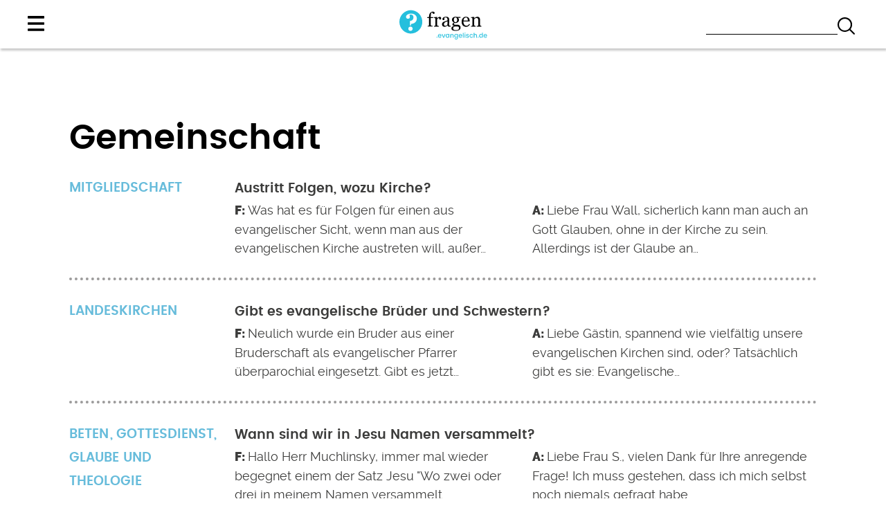

--- FILE ---
content_type: text/html; charset=UTF-8
request_url: https://fragen.evangelisch.de/schlagworte/gemeinschaft
body_size: 12169
content:
<!DOCTYPE html>
<html lang="de" dir="ltr">
  <head>
    <meta charset="utf-8" />
<script>window.gdprAppliesGlobally=true;if(!("cmp_id" in window)||window.cmp_id<1){window.cmp_id=0}if(!("cmp_cdid" in window)){window.cmp_cdid="ea848a2a4b8a"}if(!("cmp_params" in window)){window.cmp_params=""}if(!("cmp_host" in window)){window.cmp_host="delivery.consentmanager.net"}if(!("cmp_cdn" in window)){window.cmp_cdn="cdn.consentmanager.net"}if(!("cmp_proto" in window)){window.cmp_proto="https:"}if(!("cmp_codesrc" in window)){window.cmp_codesrc="1"}window.cmp_getsupportedLangs=function(){var b=["DE","EN","FR","IT","NO","DA","FI","ES","PT","RO","BG","ET","EL","GA","HR","LV","LT","MT","NL","PL","SV","SK","SL","CS","HU","RU","SR","ZH","TR","UK","AR","BS"];if("cmp_customlanguages" in window){for(var a=0;a<window.cmp_customlanguages.length;a++){b.push(window.cmp_customlanguages[a].l.toUpperCase())}}return b};window.cmp_getRTLLangs=function(){var a=["AR"];if("cmp_customlanguages" in window){for(var b=0;b<window.cmp_customlanguages.length;b++){if("r" in window.cmp_customlanguages[b]&&window.cmp_customlanguages[b].r){a.push(window.cmp_customlanguages[b].l)}}}return a};window.cmp_getlang=function(j){if(typeof(j)!="boolean"){j=true}if(j&&typeof(cmp_getlang.usedlang)=="string"&&cmp_getlang.usedlang!==""){return cmp_getlang.usedlang}var g=window.cmp_getsupportedLangs();var c=[];var f=location.hash;var e=location.search;var a="languages" in navigator?navigator.languages:[];if(f.indexOf("cmplang=")!=-1){c.push(f.substr(f.indexOf("cmplang=")+8,2).toUpperCase())}else{if(e.indexOf("cmplang=")!=-1){c.push(e.substr(e.indexOf("cmplang=")+8,2).toUpperCase())}else{if("cmp_setlang" in window&&window.cmp_setlang!=""){c.push(window.cmp_setlang.toUpperCase())}else{if(a.length>0){for(var d=0;d<a.length;d++){c.push(a[d])}}}}}if("language" in navigator){c.push(navigator.language)}if("userLanguage" in navigator){c.push(navigator.userLanguage)}var h="";for(var d=0;d<c.length;d++){var b=c[d].toUpperCase();if(g.indexOf(b)!=-1){h=b;break}if(b.indexOf("-")!=-1){b=b.substr(0,2)}if(g.indexOf(b)!=-1){h=b;break}}if(h==""&&typeof(cmp_getlang.defaultlang)=="string"&&cmp_getlang.defaultlang!==""){return cmp_getlang.defaultlang}else{if(h==""){h="EN"}}h=h.toUpperCase();return h};(function(){var n=document;var p=window;var f="";var b="_en";if("cmp_getlang" in p){f=p.cmp_getlang().toLowerCase();if("cmp_customlanguages" in p){for(var h=0;h<p.cmp_customlanguages.length;h++){if(p.cmp_customlanguages[h].l.toUpperCase()==f.toUpperCase()){f="en";break}}}b="_"+f}function g(e,d){var l="";e+="=";var i=e.length;if(location.hash.indexOf(e)!=-1){l=location.hash.substr(location.hash.indexOf(e)+i,9999)}else{if(location.search.indexOf(e)!=-1){l=location.search.substr(location.search.indexOf(e)+i,9999)}else{return d}}if(l.indexOf("&")!=-1){l=l.substr(0,l.indexOf("&"))}return l}var j=("cmp_proto" in p)?p.cmp_proto:"https:";if(j!="http:"&&j!="https:"){j="https:"}var k=("cmp_ref" in p)?p.cmp_ref:location.href;var q=n.createElement("script");q.setAttribute("data-cmp-ab","1");var c=g("cmpdesign","");var a=g("cmpregulationkey","");var o=g("cmpatt","");q.src=j+"//"+p.cmp_host+"/delivery/cmp.php?"+("cmp_id" in p&&p.cmp_id>0?"id="+p.cmp_id:"")+("cmp_cdid" in p?"cdid="+p.cmp_cdid:"")+"&h="+encodeURIComponent(k)+(c!=""?"&cmpdesign="+encodeURIComponent(c):"")+(a!=""?"&cmpregulationkey="+encodeURIComponent(a):"")+(o!=""?"&cmatt="+encodeURIComponent(o):"")+("cmp_params" in p?"&"+p.cmp_params:"")+(n.cookie.length>0?"&__cmpfcc=1":"")+"&l="+f.toLowerCase()+"&o="+(new Date()).getTime();q.type="text/javascript";q.async=true;if(n.currentScript&&n.currentScript.parentElement){n.currentScript.parentElement.appendChild(q)}else{if(n.body){n.body.appendChild(q)}else{var m=n.getElementsByTagName("body");if(m.length==0){m=n.getElementsByTagName("div")}if(m.length==0){m=n.getElementsByTagName("span")}if(m.length==0){m=n.getElementsByTagName("ins")}if(m.length==0){m=n.getElementsByTagName("script")}if(m.length==0){m=n.getElementsByTagName("head")}if(m.length>0){m[0].appendChild(q)}}}var q=n.createElement("script");q.src=j+"//"+p.cmp_cdn+"/delivery/js/cmp"+b+".min.js";q.type="text/javascript";q.setAttribute("data-cmp-ab","1");q.async=true;if(n.currentScript&&n.currentScript.parentElement){n.currentScript.parentElement.appendChild(q)}else{if(n.body){n.body.appendChild(q)}else{var m=n.getElementsByTagName("body");if(m.length==0){m=n.getElementsByTagName("div")}if(m.length==0){m=n.getElementsByTagName("span")}if(m.length==0){m=n.getElementsByTagName("ins")}if(m.length==0){m=n.getElementsByTagName("script")}if(m.length==0){m=n.getElementsByTagName("head")}if(m.length>0){m[0].appendChild(q)}}}})();window.cmp_addFrame=function(b){if(!window.frames[b]){if(document.body){var a=document.createElement("iframe");a.style.cssText="display:none";if("cmp_cdn" in window&&"cmp_ultrablocking" in window&&window.cmp_ultrablocking>0){a.src="//"+window.cmp_cdn+"/delivery/empty.html"}a.name=b;document.body.appendChild(a)}else{window.setTimeout(window.cmp_addFrame,10,b)}}};window.cmp_rc=function(h){var b=document.cookie;var f="";var d=0;while(b!=""&&d<100){d++;while(b.substr(0,1)==" "){b=b.substr(1,b.length)}var g=b.substring(0,b.indexOf("="));if(b.indexOf(";")!=-1){var c=b.substring(b.indexOf("=")+1,b.indexOf(";"))}else{var c=b.substr(b.indexOf("=")+1,b.length)}if(h==g){f=c}var e=b.indexOf(";")+1;if(e==0){e=b.length}b=b.substring(e,b.length)}return(f)};window.cmp_stub=function(){var a=arguments;__cmp.a=__cmp.a||[];if(!a.length){return __cmp.a}else{if(a[0]==="ping"){if(a[1]===2){a[2]({gdprApplies:gdprAppliesGlobally,cmpLoaded:false,cmpStatus:"stub",displayStatus:"hidden",apiVersion:"2.0",cmpId:31},true)}else{a[2](false,true)}}else{if(a[0]==="getUSPData"){a[2]({version:1,uspString:window.cmp_rc("")},true)}else{if(a[0]==="getTCData"){__cmp.a.push([].slice.apply(a))}else{if(a[0]==="addEventListener"||a[0]==="removeEventListener"){__cmp.a.push([].slice.apply(a))}else{if(a.length==4&&a[3]===false){a[2]({},false)}else{__cmp.a.push([].slice.apply(a))}}}}}}};window.cmp_msghandler=function(d){var a=typeof d.data==="string";try{var c=a?JSON.parse(d.data):d.data}catch(f){var c=null}if(typeof(c)==="object"&&c!==null&&"__cmpCall" in c){var b=c.__cmpCall;window.__cmp(b.command,b.parameter,function(h,g){var e={__cmpReturn:{returnValue:h,success:g,callId:b.callId}};d.source.postMessage(a?JSON.stringify(e):e,"*")})}if(typeof(c)==="object"&&c!==null&&"__uspapiCall" in c){var b=c.__uspapiCall;window.__uspapi(b.command,b.version,function(h,g){var e={__uspapiReturn:{returnValue:h,success:g,callId:b.callId}};d.source.postMessage(a?JSON.stringify(e):e,"*")})}if(typeof(c)==="object"&&c!==null&&"__tcfapiCall" in c){var b=c.__tcfapiCall;window.__tcfapi(b.command,b.version,function(h,g){var e={__tcfapiReturn:{returnValue:h,success:g,callId:b.callId}};d.source.postMessage(a?JSON.stringify(e):e,"*")},b.parameter)}};window.cmp_setStub=function(a){if(!(a in window)||(typeof(window[a])!=="function"&&typeof(window[a])!=="object"&&(typeof(window[a])==="undefined"||window[a]!==null))){window[a]=window.cmp_stub;window[a].msgHandler=window.cmp_msghandler;window.addEventListener("message",window.cmp_msghandler,false)}};window.cmp_addFrame("__cmpLocator");if(!("cmp_disableusp" in window)||!window.cmp_disableusp){window.cmp_addFrame("__uspapiLocator")}if(!("cmp_disabletcf" in window)||!window.cmp_disabletcf){window.cmp_addFrame("__tcfapiLocator")}window.cmp_setStub("__cmp");if(!("cmp_disabletcf" in window)||!window.cmp_disabletcf){window.cmp_setStub("__tcfapi")}if(!("cmp_disableusp" in window)||!window.cmp_disableusp){window.cmp_setStub("__uspapi")};</script><script src="//data-a7deba18e8.evangelisch.de/iomm/latest/bootstrap/stub.js" data-cmp-ab="2" id="IOMmBundle" rel="preload" type="text/javascript"></script>
<script type="text/javascript" class="cmplazyload" data-cmp-vendor="c19654">var _paq = _paq || [];(function(){var u=(("https:" == document.location.protocol) ? "https://piwik.evangelisch.de/" : "http://piwik.evangelisch.de/");_paq.push(["setSiteId", "13"]);_paq.push(["setTrackerUrl", u+"matomo.php"]);_paq.push(["disableCookies"]);if (!window.matomo_search_results_active) {_paq.push(["trackPageView"]);}_paq.push(["setIgnoreClasses", ["no-tracking","colorbox"]]);_paq.push(["enableLinkTracking"]);var d=document,g=d.createElement("script"),s=d.getElementsByTagName("script")[0];g.type="text/javascript";g.defer=true;g.async=true;g.setAttribute("data-cmp-ab", "2");g.src=u+"matomo.js";s.parentNode.insertBefore(g,s);})();</script>
<link rel="canonical" href="https://fragen.evangelisch.de/schlagworte/gemeinschaft" />
<meta name="Generator" content="Drupal 10 (https://www.drupal.org)" />
<meta name="MobileOptimized" content="width" />
<meta name="HandheldFriendly" content="true" />
<meta name="viewport" content="width=device-width, initial-scale=1.0" />
<link rel="icon" href="/core/misc/favicon.ico" type="image/vnd.microsoft.icon" />
<link rel="alternate" type="application/rss+xml" title="Gemeinschaft " href="https://fragen.evangelisch.de/taxonomy/term/841/all/feed" />

    <title>Gemeinschaft | fragen.evangelisch.de</title>
    <link rel="apple-touch-icon" sizes="180x180" href="/themes/custom/evde_fragen/images/favicon/apple-touch-icon.png">
    <link rel="icon" type="image/png" sizes="32x32" href="/themes/custom/evde_fragen/images/favicon/favicon-32x32.png">
    <link rel="icon" type="image/png" sizes="16x16" href="/themes/custom/evde_fragen/images/favicon/favicon-16x16.png">
    <link rel="manifest" href="/themes/custom/evde_fragen/images/favicon/site.webmanifest">
    <link rel="mask-icon" href="/themes/custom/evde_fragen/images/favicon/safari-pinned-tab.svg" color="#5bbad5">
    <link rel="shortcut icon" href="/themes/custom/evde_fragen/images/favicon/favicon.ico">
    <meta name="msapplication-TileColor" content="#da532c">
    <meta name="msapplication-config" content=/themes/custom/evde_fragen/images/favicon/browserconfig.xml">
    <meta name="theme-color" content="#ffffff">
    <link rel="stylesheet" media="all" href="/sites/default/files/css/css_WtgByjuKAMu6gBG39f04MoKUvuwa6EYGhOpx4AYf7zM.css?delta=0&amp;language=de&amp;theme=evde_fragen&amp;include=eJwljFEKgCAQBS9keaRY9SXCquAzw05f5M8wMDBehZzWCWH88gxSImh8bbCltiyaHhiMgONsXyo2anWiG_vUVKLhZEdel5Fw0_7ccw2X4gWp0Sbw" />
<link rel="stylesheet" media="all" href="/sites/default/files/css/css_4me6jF9wdtEA0fw4bjFA3KTHK-uLR_DISjK24B1R-rY.css?delta=1&amp;language=de&amp;theme=evde_fragen&amp;include=eJwljFEKgCAQBS9keaRY9SXCquAzw05f5M8wMDBehZzWCWH88gxSImh8bbCltiyaHhiMgONsXyo2anWiG_vUVKLhZEdel5Fw0_7ccw2X4gWp0Sbw" />

    
  </head>
  <body class="page-gemeinschaft section-schlagworte path-taxonomy">
        <a href="#main-content" class="visually-hidden focusable skip-link">
      Direkt zum Inhalt
    </a>
    
      <div class="dialog-off-canvas-main-canvas" data-off-canvas-main-canvas>
    <div class="layout-container">

  <header role="banner">
          <div class="header-top">
          <div class="region region-header-top">
    <div id="block-portalmenudummy" class="b-evangelisch-de block block-block-content block-block-content3377ec38-d248-469c-9a33-54c0e520cc57">
  
    
      
            <div class="clearfix text-formatted field field--name-body field--type-text-with-summary field--label-hidden field__item"><div><a href="http://www.evangelisch.de">eine Seite von evangelisch.de</a></div></div>
      
  </div>
<div id="block-menutogglelink" class="m-toggle m-toggle-main block block-block-content block-block-contentd95c9b8d-6bd5-4f2c-89f9-64406c8bcf84">
  
    
      
            <div class="clearfix text-formatted field field--name-body field--type-text-with-summary field--label-hidden field__item"><div class="field-link l-toggle l-menu"><a href="/menu">Menu</a></div></div>
      
  </div>
<nav role="navigation" aria-labelledby="block-meta-menu" id="block-meta" class="m-meta m-meta-header block block-menu navigation menu--menu-meta">
            
  <h2 class="visually-hidden" id="block-meta-menu">Meta</h2>
  

        
              <ul class="menu">
                    <li class="menu-item">
        <a href="/impressum" data-drupal-link-system-path="node/367">Impressum</a>
              </li>
                <li class="menu-item">
        <a href="/kontakt" data-drupal-link-system-path="node/713">Kontakt</a>
              </li>
        </ul>
  


  </nav>

  </div>

      </div>
    
          <div class="header-middle">
          <div class="region region-header">
    <div id="block-fragensucheheader" class="b-search block block-block-content block-block-contentccefe55e-a86f-451e-897b-3fc2aa5443d6">
  
    
      
            <div class="clearfix text-formatted field field--name-body field--type-text-with-summary field--label-hidden field__item"><form id="fragen-suche-default" action="/fragen" method="GET"><input type="text" id="volltext" name="volltext" /><input type="submit" value="suchen" /></form></div>
      
  </div>
<div id="block-evde-fragen-site-branding" class="block block-system block-system-branding-block">
  
    
        <a href="/" rel="home" class="site-logo">
      <img src="/themes/custom/evde_fragen/logo.svg" alt="Startseite" />
    </a>
        <div class="site-name">
      <a href="/" rel="home">fragen.evangelisch.de</a>
    </div>
    </div>

  </div>

      </div>
    
          <div class="header-bottom">
          <div class="region region-header-bottom">
    <nav role="navigation" aria-labelledby="block-evde-fragen-main-menu-menu" id="block-evde-fragen-main-menu" class="m-main block block-menu navigation menu--main">
            
  <h2 class="visually-hidden" id="block-evde-fragen-main-menu-menu">Hauptmenü</h2>
  

        
              <ul class="menu">
                    <li class="menu-item">
        <a href="/" data-drupal-link-system-path="&lt;front&gt;">Startseite</a>
              </li>
                <li class="menu-item">
        <a href="/rubriken/armut-und-hunger" title="Armut und Hunger" data-drupal-link-system-path="taxonomy/term/4081">Armut und Hunger</a>
              </li>
                <li class="menu-item">
        <a href="/rubriken/bekenntnisse" title="Bekenntnisse" data-drupal-link-system-path="taxonomy/term/4073">Bekenntnisse</a>
              </li>
                <li class="menu-item">
        <a href="/rubriken/beten" title="Beten" data-drupal-link-system-path="taxonomy/term/4074">Beten</a>
              </li>
                <li class="menu-item">
        <a href="/rubriken/bewahrung-der-schopfung" title="Bewahrung der Schöpfung" data-drupal-link-system-path="taxonomy/term/4092">Bewahrung der Schöpfung</a>
              </li>
                <li class="menu-item">
        <a href="/rubriken/beziehung-und-familie" title="Beziehung und Familie" data-drupal-link-system-path="taxonomy/term/4093">Beziehung und Familie</a>
              </li>
                <li class="menu-item">
        <a href="/rubriken/bibel" title="Bibel" data-drupal-link-system-path="taxonomy/term/4075">Bibel</a>
              </li>
                <li class="menu-item">
        <a href="/rubriken/bildung" title="Bildung" data-drupal-link-system-path="taxonomy/term/4082">Bildung</a>
              </li>
                <li class="menu-item">
        <a href="/frage/33841/braucht-es-das-abendmahl-noch" data-drupal-link-system-path="node/33841">Braucht es das Abendmahl noch?</a>
              </li>
                <li class="menu-item">
        <a href="/das-fragen-team" title="Informationen zu unserem Fragen-Team" data-drupal-link-system-path="node/9720">Das Fragen-Team</a>
              </li>
                <li class="menu-item">
        <a href="/rubriken/diakonie" title="Diakonie" data-drupal-link-system-path="taxonomy/term/4061">Diakonie</a>
              </li>
                <li class="menu-item">
        <a href="/rubriken/ekd" title="EKD" data-drupal-link-system-path="taxonomy/term/4062">EKD</a>
              </li>
                <li class="menu-item">
        <a href="/rubriken/entwicklungszusammenarbeit" title="Entwicklungszusammenarbeit" data-drupal-link-system-path="taxonomy/term/4083">Entwicklungszusammenarbeit</a>
              </li>
                <li class="menu-item">
        <a href="/rubriken/esoterik-und-atheismus" title="Esoterik und Atheismus" data-drupal-link-system-path="taxonomy/term/4076">Esoterik und Atheismus</a>
              </li>
                <li class="menu-item menu-item--expanded">
        <a href="/rubriken/feste-im-kirchenjahr" title="Feste im Kirchenjahr" data-drupal-link-system-path="taxonomy/term/4079">Feste im Kirchenjahr</a>
                                <ul class="menu">
                    <li class="menu-item">
        <a href="/frage/26982/feiertage" title="Das Datum an dem Ostern gefeiert wird, liegt nicht fest, es richtet sich nach dem ersten Vollmond im Frühling." data-drupal-link-system-path="node/26982">Feiertage</a>
              </li>
        </ul>
  
              </li>
                <li class="menu-item">
        <a href="/rubriken/flucht-und-vertreibung" title="Flucht und Vertreibung" data-drupal-link-system-path="taxonomy/term/4084">Flucht und Vertreibung</a>
              </li>
                <li class="menu-item">
        <a href="/rubriken/freikirchen" title="Freikirchen" data-drupal-link-system-path="taxonomy/term/4064">Freikirchen</a>
              </li>
                <li class="menu-item">
        <a href="/rubriken/geburt" title="Geburt" data-drupal-link-system-path="taxonomy/term/4095">Geburt</a>
              </li>
                <li class="menu-item">
        <a href="/rubriken/gemeinde-und-pfarrer" title="Gemeinde und Pfarrer" data-drupal-link-system-path="taxonomy/term/4065">Gemeinde und Pfarrer</a>
              </li>
                <li class="menu-item">
        <a href="/rubriken/gesundheit-und-medizin" title="Gesundheit und Medizin" data-drupal-link-system-path="taxonomy/term/4094">Gesundheit und Medizin</a>
              </li>
                <li class="menu-item menu-item--expanded">
        <a href="/rubriken/glaube-und-theologie" title="Glaube und Theologie" data-drupal-link-system-path="taxonomy/term/4080">Glaube und Theologie</a>
                                <ul class="menu">
                    <li class="menu-item">
        <a href="/frage/28078/sind-wir-von-allen-suenden-befreit" title="Jesu Sterben und die Vergebung der Sünden." data-drupal-link-system-path="node/28078">Kreuzes Tod Jesu</a>
              </li>
                <li class="menu-item">
        <a href="/frage/27497/koennen-kleinkinder-einen-glauben-haben" title="Kann man ein kirchliches Amt übernehmen ohne an die Jungfrauengeburt zu glauben" data-drupal-link-system-path="node/27497">Können Kleinkinder einen Glauben haben?</a>
              </li>
        </ul>
  
              </li>
                <li class="menu-item menu-item--expanded">
        <a href="/rubriken/gottesdienst" title="Gottesdienst" data-drupal-link-system-path="taxonomy/term/4077">Gottesdienst</a>
                                <ul class="menu">
                    <li class="menu-item">
        <a href="/frage/27279/abendmahl" title="Die weißen Decken über den Gaben des Abendmahls haben eine Bedeutung." data-drupal-link-system-path="node/27279">Abendmahl</a>
              </li>
        </ul>
  
              </li>
                <li class="menu-item">
        <a href="/frage/20982/ist-das-christentum-der-einzige-weg-zu-gott" data-drupal-link-system-path="node/20982">Ist das Christentum der einzige Weg zu Gott?</a>
              </li>
                <li class="menu-item">
        <a href="/rubriken/kinder-und-jugendarbeit" title="Kinder- und Jugendarbeit" data-drupal-link-system-path="taxonomy/term/4066">Kinder- und Jugendarbeit</a>
              </li>
                <li class="menu-item">
        <a href="/rubriken/kirchengeschichte" title="Kirchengeschichte" data-drupal-link-system-path="taxonomy/term/4070">Kirchengeschichte</a>
              </li>
                <li class="menu-item">
        <a href="/rubriken/kirchenmusik" title="Kirchenmusik" data-drupal-link-system-path="taxonomy/term/4068">Kirchenmusik</a>
              </li>
                <li class="menu-item">
        <a href="/rubriken/kirchentag" title="Kirchentag" data-drupal-link-system-path="taxonomy/term/4069">Kirchentag</a>
              </li>
                <li class="menu-item">
        <a href="/rubriken/konfirmation" title="Konfirmation" data-drupal-link-system-path="taxonomy/term/4097">Konfirmation</a>
              </li>
                <li class="menu-item">
        <a href="/frage/27097/konstruktivismus-und-glaube-gott" title="Der Streit zwischen Offenbarung und Verstand geht weiter." data-drupal-link-system-path="node/27097">Konstruktivismus und Glaube an Gott</a>
              </li>
                <li class="menu-item">
        <a href="/rubriken/krieg-und-frieden" title="Krieg und Frieden" data-drupal-link-system-path="taxonomy/term/4085">Krieg und Frieden</a>
              </li>
                <li class="menu-item">
        <a href="/rubriken/kultur" title="Kultur" data-drupal-link-system-path="taxonomy/term/4088">Kultur</a>
              </li>
                <li class="menu-item">
        <a href="/rubriken/landeskirchen" title="Landeskirchen" data-drupal-link-system-path="taxonomy/term/4072">Landeskirchen</a>
              </li>
                <li class="menu-item">
        <a href="/rubriken/leiden-und-krankheit" title="Leiden und Krankheit" data-drupal-link-system-path="taxonomy/term/4099">Leiden und Krankheit</a>
              </li>
                <li class="menu-item">
        <a href="/rubriken/medien" title="Medien" data-drupal-link-system-path="taxonomy/term/4089">Medien</a>
              </li>
                <li class="menu-item">
        <a href="/frage/12446/meine-schwester-glaubt-hoelle-und-fegefeuer-wie-kann-ich-damit-umgehen" data-drupal-link-system-path="node/12446">Meine Schwester glaubt an Hölle und Fegefeuer. Wie kann ich damit umgehen?</a>
              </li>
                <li class="menu-item">
        <a href="/rubriken/menschenrechte" title="Menschenrechte" data-drupal-link-system-path="taxonomy/term/4090">Menschenrechte</a>
              </li>
                <li class="menu-item">
        <a href="/rubriken/mission" title="Mission" data-drupal-link-system-path="taxonomy/term/4078">Mission</a>
              </li>
                <li class="menu-item menu-item--expanded">
        <a href="/rubriken/mitgliedschaft" title="Mitgliedschaft" data-drupal-link-system-path="taxonomy/term/4063">Mitgliedschaft</a>
                                <ul class="menu">
                    <li class="menu-item">
        <a href="/frage/28064/evangelisch" title="Evangelisch ist man nur, wenn man der Kirche angehört. Aber die Taufe bleibt gültig auch dann, wenn jemand aus der Kirche austritt." data-drupal-link-system-path="node/28064">evangelisch</a>
              </li>
        </ul>
  
              </li>
                <li class="menu-item">
        <a href="/rubriken/reformation" title="Reformation" data-drupal-link-system-path="taxonomy/term/4071">Reformation</a>
              </li>
                <li class="menu-item">
        <a href="/frage/19480/rosenkranz-als-protestant-benutzen" data-drupal-link-system-path="node/19480">Rosenkranz als Protestant benutzen?</a>
              </li>
                <li class="menu-item">
        <a href="/rubriken/schuld-und-vergebung" title="Schuld und Vergebung" data-drupal-link-system-path="taxonomy/term/4435">Schuld und Vergebung</a>
              </li>
                <li class="menu-item">
        <a href="/rubriken/taufe" title="Taufe" data-drupal-link-system-path="taxonomy/term/4096">Taufe</a>
              </li>
                <li class="menu-item">
        <a href="/rubriken/tod-und-trauer" title="Tod und Trauer" data-drupal-link-system-path="taxonomy/term/4100">Tod und Trauer</a>
              </li>
                <li class="menu-item">
        <a href="/rubriken/trauung" title="Trauung" data-drupal-link-system-path="taxonomy/term/4098">Trauung</a>
              </li>
                <li class="menu-item">
        <a href="/rubriken/unheil-und-bewaltigung" title="Unheil und Bewältigung" data-drupal-link-system-path="taxonomy/term/4086">Unheil und Bewältigung</a>
              </li>
                <li class="menu-item">
        <a href="/frage/27309/wie-glaubt-man-richtig" data-drupal-link-system-path="node/27309">Wie glaubt man richtig?</a>
              </li>
                <li class="menu-item">
        <a href="/frage/103014/wie-kann-gott-ein-guter-gott-sein" data-drupal-link-system-path="node/103014">Wie kann Gott ein guter Gott sein ..</a>
              </li>
                <li class="menu-item">
        <a href="/rubriken/wirtschaft-und-arbeit" title="Wirtschaft und Arbeit" data-drupal-link-system-path="taxonomy/term/4087">Wirtschaft und Arbeit</a>
              </li>
                <li class="menu-item">
        <a href="/rubriken/zusammenleben-und-integration" title="Zusammenleben und Integration" data-drupal-link-system-path="taxonomy/term/4091">Zusammenleben und Integration</a>
              </li>
                <li class="menu-item menu-item--expanded">
        <a href="/rubriken/okumene-und-weltreligionen" title="Ökumene und Weltreligionen" data-drupal-link-system-path="taxonomy/term/4067">Ökumene und Weltreligionen</a>
                                <ul class="menu">
                    <li class="menu-item">
        <a href="/frage/26411/warum-immer-noch-antisemitismus-und-hass" title="Für antisemitische Darstellungen in Kirchenfenstern gibt es keine Entschuldigung. Als historische Dokumente jedoch mahnen diese Bilder zum Abkehr von jeder Form es Antisemitismus. Auch zum Gebet regen sie an: &quot;Vergib uns unsere Schuld.&quot;" data-drupal-link-system-path="node/26411">Antisemitismus und Schuld/Vergebung</a>
              </li>
        </ul>
  
              </li>
        </ul>
  


  </nav>

  </div>

      </div>
      </header>

  
  

    <div class="region region-highlighted">
    <div data-drupal-messages-fallback class="hidden"></div>

  </div>


  

  <main role="main">
    <a id="main-content" tabindex="-1"></a>
    

    

      <div class="region region-content-top">
    <div id="block-seitentitel" class="block block-core block-page-title-block">
  
    
      
  <h1 class="page-title">Gemeinschaft </h1>


  </div>

  </div>


    <div class="layout-content">
        <div class="region region-content">
    <div id="block-evde-fragen-evde-fragen-system-main" class="block block-system block-system-main-block">
  
    
      <div class="views-element-container"><div class="view view-taxonomy-term view-id-taxonomy_term view-display-id-page js-view-dom-id-aba207e7602ea38fe4dc3977e3ed110398500dfc82cb9cf5147fa9f504af3657">
  
    
      
      <div class="view-content">
          <div class="clearfix views-row"><div class="views-field views-field-field-rubrik"><div class="field-content"><div class="field-rubriken">
<div class="field-hauptrubrik">Mitgliedschaft</div>
<div class="field-weitere-rubriken"></div>
</div></div></div><div><span class="field-title"><a href="/frage/1225/austritt-folgen-wozu-kirche" hreflang="und">Austritt Folgen, wozu Kirche?</a></span></div><div><span class="field-fragentext"><a href="https://fragen.evangelisch.de/node/%5Bnid%5D">Was hat es für Folgen für einen aus evangelischer Sicht, wenn man aus der evangelischen Kirche austreten will, außer…</a></span></div><div><span class="field-antwort"><a href="https://fragen.evangelisch.de/node/%5Bnid%5D">Liebe Frau Wall,

sicherlich kann man auch an Gott Glauben, ohne in der Kirche zu sein. Allerdings ist der Glaube an…</a></span></div></div>
    <div class="clearfix views-row"><div class="views-field views-field-field-rubrik"><div class="field-content"><div class="field-rubriken">
<div class="field-hauptrubrik">Landeskirchen</div>
<div class="field-weitere-rubriken"></div>
</div></div></div><div><span class="field-title"><a href="/frage/10897/gibt-es-evangelische-bruder-und-schwestern" hreflang="und">Gibt es evangelische Brüder und Schwestern? </a></span></div><div><span class="field-fragentext"><a href="https://fragen.evangelisch.de/node/%5Bnid%5D">Neulich wurde ein Bruder aus einer Bruderschaft als evangelischer Pfarrer überparochial eingesetzt.
 Gibt es jetzt…</a></span></div><div><span class="field-antwort"><a href="https://fragen.evangelisch.de/node/%5Bnid%5D">Liebe Gästin,

spannend wie vielfältig unsere evangelischen Kirchen sind, oder? Tatsächlich gibt es sie: Evangelische…</a></span></div></div>
    <div class="clearfix views-row"><div class="views-field views-field-field-rubrik"><div class="field-content"><div class="field-rubriken">
<div class="field-hauptrubrik">Beten</div>
<div class="field-weitere-rubriken"><a href="/rubriken/gottesdienst" hreflang="de">Gottesdienst</a>, <a href="/rubriken/glaube-und-theologie" hreflang="de">Glaube und Theologie</a></div>
</div></div></div><div><span class="field-title"><a href="/frage/6117/wann-sind-wir-jesu-namen-versammelt" hreflang="und">Wann sind wir in Jesu Namen versammelt?</a></span></div><div><span class="field-fragentext"><a href="https://fragen.evangelisch.de/node/%5Bnid%5D">Hallo Herr Muchlinsky,
immer mal wieder begegnet einem der Satz Jesu &quot;Wo zwei oder drei in meinem Namen versammelt…</a></span></div><div><span class="field-antwort"><a href="https://fragen.evangelisch.de/node/%5Bnid%5D">Liebe Frau S.,

vielen Dank für Ihre anregende Frage! Ich muss gestehen, dass ich mich selbst noch niemals gefragt habe…</a></span></div></div>

    </div>
  
      
              <div class="feed-icons">
      <a href="https://fragen.evangelisch.de/taxonomy/term/841/all/feed" class="feed-icon">
  Gemeinschaft  abonnieren
</a>

    </div>
  </div>
</div>

  </div>

  </div>

    </div>
    
    
    

  </main>

  <footer role="contentinfo">

          <div class="footer-top">
          <div class="region region-footer-top">
    <div class="views-element-container b-haeufige-fragen block block-views block-views-blockv036-block-1" id="block-views-block-v036-block-1">
  
      <h2>Fragen, die Sie schon oft gestellt haben</h2>
    
      <div><div class="view view-v036 view-id-v036 view-display-id-block_1 js-view-dom-id-c5a37aec57590d21c8faacab58d7c3eb2385c12c1c764e23055354760f1e3840">
  
    
      
      <div class="view-content">
          <div class="views-row"><div class="views-field views-field-title"><span class="field-content"><a href="/frage/7917/kann-man-patenschaften-annullieren" hreflang="und">Kann man Patenschaften annullieren?</a></span></div></div>
    <div class="views-row"><div class="views-field views-field-title"><span class="field-content"><a href="/frage/2427/ist-jesus-gott" hreflang="und">Ist Jesus Gott?</a></span></div></div>
    <div class="views-row"><div class="views-field views-field-title"><span class="field-content"><a href="/frage/4682/ist-sex-vor-der-ehe-erlaubt" hreflang="und">Ist Sex vor der Ehe erlaubt?</a></span></div></div>
    <div class="views-row"><div class="views-field views-field-title"><span class="field-content"><a href="/frage/5877/die-evangelische-kirche-ubertreten" hreflang="und">In die evangelische Kirche übertreten</a></span></div></div>
    <div class="views-row"><div class="views-field views-field-title"><span class="field-content"><a href="/frage/5226/was-sagt-die-bibel-zur-liebe-zwischen-zwei-frauen" hreflang="und">Was sagt die Bibel zur Liebe zwischen zwei Frauen?</a></span></div></div>
    <div class="views-row"><div class="views-field views-field-title"><span class="field-content"><a href="/frage/1867/evangelische-kirche-und-homosexualitat" hreflang="und">Evangelische Kirche und Homosexualität</a></span></div></div>
    <div class="views-row"><div class="views-field views-field-title"><span class="field-content"><a href="/frage/5385/patenschaft-ohne-kirchenmitglied-zu-sein" hreflang="und">Patenschaft ohne Kirchenmitglied zu sein?</a></span></div></div>
    <div class="views-row"><div class="views-field views-field-title"><span class="field-content"><a href="/frage/6074/kirchliche-trauung-trotz-austritt-aus-der-kirche" hreflang="und">Kirchliche Trauung trotz Austritt aus der Kirche?</a></span></div></div>
    <div class="views-row"><div class="views-field views-field-title"><span class="field-content"><a href="/frage/1493/scheidung-und-erneute-heirat" hreflang="und">Scheidung und erneute Heirat</a></span></div></div>
    <div class="views-row"><div class="views-field views-field-title"><span class="field-content"><a href="/frage/1456/wie-konnen-alle-menschen-von-adam-und-eva-abstammen" hreflang="und">Wie können alle Menschen von Adam und Eva abstammen?</a></span></div></div>

    </div>
  
          </div>
</div>

  </div>
<div class="frage-stellen-form b-086 c-fragen block block-evde-fragenm block-b086-block" data-drupal-selector="frage-stellen-form" id="block-b086fragestellenform">
  
    
      <form action="/schlagworte/gemeinschaft" method="post" id="frage-stellen-form" accept-charset="UTF-8">
  <div class="field-info">
      <div class="field-kommentator">
        <img src="//static99.evangelisch.de/get/?daid=00010001V1ckzxc3GuAh-QbKYLCCbo1rcls5Jk-S6U4WsSeCMsS8000000382124&amp;dfid=i-311" alt="Die fragen.evangelisch.de Kommentatoren" />
        <p>Unser Team beantwortet Ihre Fragen auf fragen.evangelisch.de.</p>
      </div>
      <div class="field-hilfe field-hilfe-frage-stellen">
        <div class="field-button">
          <a href="#">Hilfe</a>
        </div>
        <div class="field-text">Hier können Sie einfach fragen. Ihre Mail-Adresse wird nicht veröffentlicht.
        Die Veröffentlichung der Frage erfolgt auf der Seite fragen.evangelisch.de.
        Eventuell werden wir Frage und Antwort auch auf den Social Media Kanälen von evangelisch.de verbreiten.
        </div>
      </div></div><div class="js-form-item form-item js-form-type-textfield form-type-textfield js-form-item-betreff form-item-betreff">
      <label for="edit-betreff" class="js-form-required form-required">Betreff</label>
        <input placeholder="Betreff" data-drupal-selector="edit-betreff" type="text" id="edit-betreff" name="betreff" value="" size="60" maxlength="128" class="form-text required" required="required" aria-required="true" />

        </div>
<div class="js-form-item form-item js-form-type-textarea form-type-textarea js-form-item-frage form-item-frage">
      <label for="edit-frage" class="js-form-required form-required">Bitte geben Sie hier Ihre Frage ein</label>
        <div class="form-textarea-wrapper">
  <textarea data-drupal-selector="edit-frage" aria-describedby="edit-frage--description" id="edit-frage" name="frage" rows="5" cols="60" class="form-textarea required resize-vertical" required="required" aria-required="true"></textarea>
</div>

            <div id="edit-frage--description" class="description">
      Deine Frage muss aus mindestens drei Wörtern bestehen
        und soll genau beschreiben, was Du wissen möchtest.
    </div>
  </div>
<div class="js-form-item form-item js-form-type-textfield form-type-textfield js-form-item-name form-item-name">
      <label for="edit-name" class="js-form-required form-required">Ihr Name</label>
        <input placeholder="Ihr Name" data-drupal-selector="edit-name" type="text" id="edit-name" name="name" value="" size="60" maxlength="128" class="form-text required" required="required" aria-required="true" />

        </div>
<div class="js-form-item form-item js-form-type-email form-type-email js-form-item-email form-item-email">
      <label for="edit-email" class="js-form-required form-required">Ihre E-Mail-Adresse</label>
        <input placeholder="Ihre E-Mail-Adresse" data-drupal-selector="edit-email" aria-describedby="edit-email--description" type="email" id="edit-email" name="email" value="" size="60" maxlength="254" class="form-email required" required="required" aria-required="true" />

            <div id="edit-email--description" class="description">
      Bitte beachten Sie: Ihre Frage wird zusammen mit dem Namen,
        den Sie hier angeben, auf unseren Seiten veröffentlicht, sobald sie beantwortet
        ist. Ihre Mail-Adresse wird nicht veröffentlicht oder an dritte weitergegeben.
        Sie dient ausschließlich der Übermittlung der Antwort auf Ihre Frage.
    </div>
  </div>
<input autocomplete="off" data-drupal-selector="form-pp3sdsytezr06-5cbqcofcgjdxmsuxv3urhqc4baf68" type="hidden" name="form_build_id" value="form-Pp3sDSYTEzR06-5CBQcoFcGjDxmsUxV3urhqC4baF68" />
<input data-drupal-selector="edit-frage-stellen-form" type="hidden" name="form_id" value="frage_stellen_form" />
<div data-drupal-selector="edit-actions" class="form-actions js-form-wrapper form-wrapper" id="edit-actions"><input data-drupal-selector="edit-submit" type="submit" id="edit-submit" name="op" value="Frage stellen" class="button js-form-submit form-submit" />
</div>

</form>

  </div>
<div class="views-element-container b-065 b-12 c-fragen b-03 b-05 block block-views block-views-blockv065-b065" id="block-views-block-v065-b065">
  
      <h2>Zuletzt kommentiert</h2>
    
      <div><div class="view view-v065 view-id-v065 view-display-id-b065 js-view-dom-id-f997da596c601060cadc5f930c73d2703c3c43e20c54d8b478314200b64bef49">
  
    
      
      <div class="view-content">
          <div class="views-row"><div class="views-field views-field-title"><span class="field-content"><a href="/index.php/frage/11153/durfen-evangelische-christen-einer-katholischen-kirche-beten" hreflang="und">Dürfen evangelische Christen in einer katholischen Kirche beten?</a></span></div></div>
    <div class="views-row"><div class="views-field views-field-title"><span class="field-content"><a href="/index.php/frage/11449/im-fasching-oder-karneval-als-jesus-verkleiden" hreflang="und">Im Fasching oder Karneval als Jesus verkleiden?</a></span></div></div>
    <div class="views-row"><div class="views-field views-field-title"><span class="field-content"><a href="/index.php/frage/11237/soll-man-vater-und-mutter-hassen" hreflang="und">Soll man Vater und Mutter hassen?!</a></span></div></div>

    </div>
  
          </div>
</div>

  </div>

  </div>

      </div>
    
          <div class="footer-middle">
          <div class="region region-footer">
    <div class="views-element-container b-035 c-fragen c-12 block block-views block-views-blockv035-b035" id="block-views-block-v035-b035">
  
      <h2>Fragen zu</h2>
    
      <div><div class="view view-v035 view-id-v035 view-display-id-b035 js-view-dom-id-1d000bc2367b78abeaa61f46b7dd5d51abfa06d6bc760eb1e2c318ebcd04d7d8">
  
    
      
      <div class="view-content">
          <div class="views-row"><div class="views-field views-field-name"><span class="field-content"><a href="/rubriken/armut-und-hunger" hreflang="de">Armut und Hunger</a></span></div></div>
    <div class="views-row"><div class="views-field views-field-name"><span class="field-content"><a href="/rubriken/bekenntnisse" hreflang="de">Bekenntnisse</a></span></div></div>
    <div class="views-row"><div class="views-field views-field-name"><span class="field-content"><a href="/rubriken/beten" hreflang="de">Beten</a></span></div></div>
    <div class="views-row"><div class="views-field views-field-name"><span class="field-content"><a href="/rubriken/bewahrung-der-schopfung" hreflang="de">Bewahrung der Schöpfung</a></span></div></div>
    <div class="views-row"><div class="views-field views-field-name"><span class="field-content"><a href="/rubriken/beziehung-und-familie" hreflang="de">Beziehung und Familie</a></span></div></div>
    <div class="views-row"><div class="views-field views-field-name"><span class="field-content"><a href="/rubriken/bibel" hreflang="de">Bibel</a></span></div></div>
    <div class="views-row"><div class="views-field views-field-name"><span class="field-content"><a href="/rubriken/bildung" hreflang="de">Bildung</a></span></div></div>
    <div class="views-row"><div class="views-field views-field-name"><span class="field-content"><a href="/rubriken/diakonie" hreflang="de">Diakonie</a></span></div></div>
    <div class="views-row"><div class="views-field views-field-name"><span class="field-content"><a href="/rubriken/ekd" hreflang="de">EKD</a></span></div></div>
    <div class="views-row"><div class="views-field views-field-name"><span class="field-content"><a href="/rubriken/entwicklungszusammenarbeit" hreflang="de">Entwicklungszusammenarbeit</a></span></div></div>
    <div class="views-row"><div class="views-field views-field-name"><span class="field-content"><a href="/rubriken/esoterik-und-atheismus" hreflang="de">Esoterik und Atheismus</a></span></div></div>
    <div class="views-row"><div class="views-field views-field-name"><span class="field-content"><a href="/rubriken/feste-im-kirchenjahr" hreflang="de">Feste im Kirchenjahr</a></span></div></div>
    <div class="views-row"><div class="views-field views-field-name"><span class="field-content"><a href="/rubriken/flucht-und-vertreibung" hreflang="de">Flucht und Vertreibung</a></span></div></div>
    <div class="views-row"><div class="views-field views-field-name"><span class="field-content"><a href="/rubriken/freikirchen" hreflang="de">Freikirchen</a></span></div></div>
    <div class="views-row"><div class="views-field views-field-name"><span class="field-content"><a href="/rubriken/geburt" hreflang="de">Geburt</a></span></div></div>
    <div class="views-row"><div class="views-field views-field-name"><span class="field-content"><a href="/rubriken/gemeinde-und-pfarrer" hreflang="de">Gemeinde und Pfarrer</a></span></div></div>
    <div class="views-row"><div class="views-field views-field-name"><span class="field-content"><a href="/rubriken/gesundheit-und-medizin" hreflang="de">Gesundheit und Medizin</a></span></div></div>
    <div class="views-row"><div class="views-field views-field-name"><span class="field-content"><a href="/rubriken/glaube-und-theologie" hreflang="de">Glaube und Theologie</a></span></div></div>
    <div class="views-row"><div class="views-field views-field-name"><span class="field-content"><a href="/rubriken/gottesdienst" hreflang="de">Gottesdienst</a></span></div></div>
    <div class="views-row"><div class="views-field views-field-name"><span class="field-content"><a href="/rubriken/kinder-und-jugendarbeit" hreflang="de">Kinder- und Jugendarbeit</a></span></div></div>
    <div class="views-row"><div class="views-field views-field-name"><span class="field-content"><a href="/rubriken/kirchengeschichte" hreflang="de">Kirchengeschichte</a></span></div></div>
    <div class="views-row"><div class="views-field views-field-name"><span class="field-content"><a href="/rubriken/kirchenmusik" hreflang="de">Kirchenmusik</a></span></div></div>
    <div class="views-row"><div class="views-field views-field-name"><span class="field-content"><a href="/rubriken/kirchentag" hreflang="de">Kirchentag</a></span></div></div>
    <div class="views-row"><div class="views-field views-field-name"><span class="field-content"><a href="/rubriken/konfirmation" hreflang="de">Konfirmation</a></span></div></div>
    <div class="views-row"><div class="views-field views-field-name"><span class="field-content"><a href="/rubriken/krieg-und-frieden" hreflang="de">Krieg und Frieden</a></span></div></div>
    <div class="views-row"><div class="views-field views-field-name"><span class="field-content"><a href="/rubriken/kultur" hreflang="de">Kultur</a></span></div></div>
    <div class="views-row"><div class="views-field views-field-name"><span class="field-content"><a href="/rubriken/landeskirchen" hreflang="de">Landeskirchen</a></span></div></div>
    <div class="views-row"><div class="views-field views-field-name"><span class="field-content"><a href="/rubriken/leiden-und-krankheit" hreflang="de">Leiden und Krankheit</a></span></div></div>
    <div class="views-row"><div class="views-field views-field-name"><span class="field-content"><a href="/rubriken/medien" hreflang="de">Medien</a></span></div></div>
    <div class="views-row"><div class="views-field views-field-name"><span class="field-content"><a href="/rubriken/menschenrechte" hreflang="de">Menschenrechte</a></span></div></div>
    <div class="views-row"><div class="views-field views-field-name"><span class="field-content"><a href="/rubriken/mission" hreflang="de">Mission</a></span></div></div>
    <div class="views-row"><div class="views-field views-field-name"><span class="field-content"><a href="/rubriken/mitgliedschaft" hreflang="de">Mitgliedschaft</a></span></div></div>
    <div class="views-row"><div class="views-field views-field-name"><span class="field-content"><a href="/rubriken/okumene-und-weltreligionen" hreflang="de">Ökumene und Weltreligionen</a></span></div></div>
    <div class="views-row"><div class="views-field views-field-name"><span class="field-content"><a href="/rubriken/reformation" hreflang="de">Reformation</a></span></div></div>
    <div class="views-row"><div class="views-field views-field-name"><span class="field-content"><a href="/rubriken/schuld-und-vergebung" hreflang="de">Schuld und Vergebung</a></span></div></div>
    <div class="views-row"><div class="views-field views-field-name"><span class="field-content"><a href="/rubriken/taufe" hreflang="de">Taufe</a></span></div></div>
    <div class="views-row"><div class="views-field views-field-name"><span class="field-content"><a href="/rubriken/tod-und-trauer" hreflang="de">Tod und Trauer</a></span></div></div>
    <div class="views-row"><div class="views-field views-field-name"><span class="field-content"><a href="/rubriken/trauung" hreflang="de">Trauung</a></span></div></div>
    <div class="views-row"><div class="views-field views-field-name"><span class="field-content"><a href="/rubriken/unheil-und-bewaltigung" hreflang="de">Unheil und Bewältigung</a></span></div></div>
    <div class="views-row"><div class="views-field views-field-name"><span class="field-content"><a href="/rubriken/wirtschaft-und-arbeit" hreflang="de">Wirtschaft und Arbeit</a></span></div></div>
    <div class="views-row"><div class="views-field views-field-name"><span class="field-content"><a href="/rubriken/zusammenleben-und-integration" hreflang="de">Zusammenleben und Integration</a></span></div></div>

    </div>
  
          </div>
</div>

  </div>
<div class="views-element-container block block-views block-views-blockv038-b038" id="block-views-block-v038-b038">
  
      <h2>Schlagworte</h2>
    
      <div><div class="view view-v038 view-id-v038 view-display-id-b038 js-view-dom-id-892cb49b2eb64cb4636e7a2e88367c50629e1d692c7071a76891e22ef9f8917f">
  
    
      
      <div class="view-content">
          <div class="views-row"><div class="views-field views-field-name"><span class="field-content"><a href="/schlagworte/taufe" hreflang="de">Taufe</a></span></div></div>
    <div class="views-row"><div class="views-field views-field-name"><span class="field-content"><a href="/schlagworte/bibel" hreflang="de">Bibel</a></span></div></div>
    <div class="views-row"><div class="views-field views-field-name"><span class="field-content"><a href="/schlagworte/trauung" hreflang="de">Trauung</a></span></div></div>
    <div class="views-row"><div class="views-field views-field-name"><span class="field-content"><a href="/schlagworte/abendmahl" hreflang="de">Abendmahl</a></span></div></div>
    <div class="views-row"><div class="views-field views-field-name"><span class="field-content"><a href="/schlagworte/beten" hreflang="de">Beten</a></span></div></div>
    <div class="views-row"><div class="views-field views-field-name"><span class="field-content"><a href="/schlagworte/gottesdienst" hreflang="de">Gottesdienst</a></span></div></div>
    <div class="views-row"><div class="views-field views-field-name"><span class="field-content"><a href="/schlagworte/konfirmation" hreflang="de">konfirmation</a></span></div></div>
    <div class="views-row"><div class="views-field views-field-name"><span class="field-content"><a href="/schlagworte/patenamt" hreflang="de">Patenamt</a></span></div></div>
    <div class="views-row"><div class="views-field views-field-name"><span class="field-content"><a href="/schlagworte/s%C3%BCnde-0" hreflang="de">Sünde</a></span></div></div>
    <div class="views-row"><div class="views-field views-field-name"><span class="field-content"><a href="/schlagworte/glaube" hreflang="de">Glaube</a></span></div></div>
    <div class="views-row"><div class="views-field views-field-name"><span class="field-content"><a href="/schlagworte/kircheneintritt" hreflang="de">Kircheneintritt</a></span></div></div>
    <div class="views-row"><div class="views-field views-field-name"><span class="field-content"><a href="/schlagworte/patenschaft" hreflang="de">Patenschaft</a></span></div></div>
    <div class="views-row"><div class="views-field views-field-name"><span class="field-content"><a href="/schlagworte/ehe" hreflang="de">Ehe</a></span></div></div>
    <div class="views-row"><div class="views-field views-field-name"><span class="field-content"><a href="/schlagworte/gebet" hreflang="de">Gebet</a></span></div></div>
    <div class="views-row"><div class="views-field views-field-name"><span class="field-content"><a href="/schlagworte/zweifel" hreflang="de">Zweifel</a></span></div></div>
    <div class="views-row"><div class="views-field views-field-name"><span class="field-content"><a href="/schlagworte/tod" hreflang="de">Tod</a></span></div></div>
    <div class="views-row"><div class="views-field views-field-name"><span class="field-content"><a href="/schlagworte/sexualit%C3%A4t" hreflang="de">Sexualität</a></span></div></div>
    <div class="views-row"><div class="views-field views-field-name"><span class="field-content"><a href="/schlagworte/%C3%B6kumene" hreflang="de">Ökumene</a></span></div></div>
    <div class="views-row"><div class="views-field views-field-name"><span class="field-content"><a href="/schlagworte/auferstehung" hreflang="de">Auferstehung</a></span></div></div>
    <div class="views-row"><div class="views-field views-field-name"><span class="field-content"><a href="/schlagworte/vergebung" hreflang="de">Vergebung</a></span></div></div>
    <div class="views-row"><div class="views-field views-field-name"><span class="field-content"><a href="/schlagworte/konfessionswechsel" hreflang="de">Konfessionswechsel</a></span></div></div>
    <div class="views-row"><div class="views-field views-field-name"><span class="field-content"><a href="/schlagworte/scheidung" hreflang="de">scheidung</a></span></div></div>
    <div class="views-row"><div class="views-field views-field-name"><span class="field-content"><a href="/schlagworte/kirchenjahr" hreflang="de">Kirchenjahr</a></span></div></div>
    <div class="views-row"><div class="views-field views-field-name"><span class="field-content"><a href="/schlagworte/jesus" hreflang="de">Jesus</a></span></div></div>
    <div class="views-row"><div class="views-field views-field-name"><span class="field-content"><a href="/schlagworte/gott" hreflang="de">Gott</a></span></div></div>
    <div class="views-row"><div class="views-field views-field-name"><span class="field-content"><a href="/schlagworte/taufspruch" hreflang="de">Taufspruch</a></span></div></div>
    <div class="views-row"><div class="views-field views-field-name"><span class="field-content"><a href="/schlagworte/sch%C3%B6pfung" hreflang="de">Schöpfung</a></span></div></div>
    <div class="views-row"><div class="views-field views-field-name"><span class="field-content"><a href="/schlagworte/s%C3%BCndenvergebung" hreflang="de">Sündenvergebung</a></span></div></div>
    <div class="views-row"><div class="views-field views-field-name"><span class="field-content"><a href="/schlagworte/partnerschaft" hreflang="de">Partnerschaft</a></span></div></div>
    <div class="views-row"><div class="views-field views-field-name"><span class="field-content"><a href="/schlagworte/leben-nach-dem-tod" hreflang="de">Leben nach dem Tod</a></span></div></div>
    <div class="views-row"><div class="views-field views-field-name"><span class="field-content"><a href="/schlagworte/liebe" hreflang="de">liebe</a></span></div></div>
    <div class="views-row"><div class="views-field views-field-name"><span class="field-content"><a href="/schlagworte/beichte" hreflang="de">Beichte</a></span></div></div>
    <div class="views-row"><div class="views-field views-field-name"><span class="field-content"><a href="/schlagworte/jesus-christus" hreflang="de">Jesus Christus</a></span></div></div>
    <div class="views-row"><div class="views-field views-field-name"><span class="field-content"><a href="/schlagworte/evangelische-taufe" hreflang="de">evangelische Taufe</a></span></div></div>
    <div class="views-row"><div class="views-field views-field-name"><span class="field-content"><a href="/schlagworte/wiedereintritt" hreflang="de">Wiedereintritt</a></span></div></div>
    <div class="views-row"><div class="views-field views-field-name"><span class="field-content"><a href="/schlagworte/gottesbild" hreflang="de">Gottesbild</a></span></div></div>
    <div class="views-row"><div class="views-field views-field-name"><span class="field-content"><a href="/schlagworte/theodizee" hreflang="de">Theodizee</a></span></div></div>
    <div class="views-row"><div class="views-field views-field-name"><span class="field-content"><a href="/schlagworte/hochzeit" hreflang="de">Hochzeit</a></span></div></div>
    <div class="views-row"><div class="views-field views-field-name"><span class="field-content"><a href="/schlagworte/homosexualit%C3%A4t" hreflang="de">Homosexualität</a></span></div></div>
    <div class="views-row"><div class="views-field views-field-name"><span class="field-content"><a href="/schlagworte/kirchenmitgliedschaft" hreflang="de">Kirchenmitgliedschaft</a></span></div></div>
    <div class="views-row"><div class="views-field views-field-name"><span class="field-content"><a href="/schlagworte/offenbarung" hreflang="de">Offenbarung</a></span></div></div>
    <div class="views-row"><div class="views-field views-field-name"><span class="field-content"><a href="/schlagworte/trauer" hreflang="de">Trauer</a></span></div></div>
    <div class="views-row"><div class="views-field views-field-name"><span class="field-content"><a href="/schlagworte/heiliger-geist" hreflang="de">Heiliger Geist</a></span></div></div>
    <div class="views-row"><div class="views-field views-field-name"><span class="field-content"><a href="/schlagworte/hoelle" hreflang="de">Hölle</a></span></div></div>
    <div class="views-row"><div class="views-field views-field-name"><span class="field-content"><a href="/schlagworte/bibelauslegung" hreflang="de">Bibelauslegung</a></span></div></div>
    <div class="views-row"><div class="views-field views-field-name"><span class="field-content"><a href="/schlagworte/weihnachten" hreflang="de">Weihnachten</a></span></div></div>
    <div class="views-row"><div class="views-field views-field-name"><span class="field-content"><a href="/schlagworte/apokalypse" hreflang="de">Apokalypse</a></span></div></div>
    <div class="views-row"><div class="views-field views-field-name"><span class="field-content"><a href="/schlagworte/ekd" hreflang="de">ekd</a></span></div></div>
    <div class="views-row"><div class="views-field views-field-name"><span class="field-content"><a href="/schlagworte/katholisch" hreflang="de">katholisch</a></span></div></div>
    <div class="views-row"><div class="views-field views-field-name"><span class="field-content"><a href="/schlagworte/paten" hreflang="de">Paten</a></span></div></div>

    </div>
  
          </div>
</div>

  </div>

  </div>

      </div>
    
          <div class="footer-bottom">
          <div class="region region-footer-bottom">
    <div id="block-b039aempfehlungen" class="b-039 b-039a b-12 c-fragen block block-block-content block-block-content2fd8e1c9-2bd6-4048-a8dd-a5260141ed40">
  
      <h2>Empfehlungen </h2>
    
      
            <div class="clearfix text-formatted field field--name-body field--type-text-with-summary field--label-hidden field__item"><ul>
	<li class="box-row box-row-1 first">
		<a href="http://luther2017.de" target="_blank">luther2017.de</a></li>
	<li class="box-row box-row-1 first">
		<a href="http://predigten.evangelisch.de" target="_blank">Online Predigten</a></li>
	<li class="box-row box-row-1 first">
		<a href="http://www.evangelische-akademien.de/" target="_blank">Akademien</a></li>
	<li class="box-row box-row-1 first">
		<a href="http://ekd.de" target="_blank">EKD</a></li>
	<li class="box-row box-row-1 first">
		<a href="http://geistreich.de" target="_blank">Geistreich.de</a></li>
	<li class="box-row box-row-1 first">
		<a href="http://diakonie.de" target="_blank">Diakonie</a></li>
</ul>
</div>
      
  </div>
<div id="block-b039bseitenvonevangelischde" class="b-039 b-039b b-12 c-fragen block block-block-content block-block-content6c10b7ca-8dc9-48c6-a3a1-394ad8d9babe">
  
      <h2>Seiten von evangelisch.de</h2>
    
      
            <div class="clearfix text-formatted field field--name-body field--type-text-with-summary field--label-hidden field__item">  <div class="box-row box-row-1 first">
    <a href="http://evangelisch.de">evangelisch.de</a></div>
  <div class="box-row box-row-2">
    <a href="http://chrismon.de">chrismon.de</a></div>
  <div class="box-row box-row-3">
    <a href="http://chrismonshop.de">chrismonshop.de</a></div>
  <div class="box-row box-row-4">
    <a href="http://rundfunk.evangelisch.de">rundfunk.evangelisch.de</a></div>
  <div class="box-row box-row-5 last">
    <a href="http://einjahrfreiwillig.de">einjahrfreiwillig.de</a></div>
  <div class="box-row box-row-6 last">
    <a href="http://7wochenohne.de">7wochenohne.de</a></div>
</div>
      
  </div>
<div id="block-b040footerleistemetacopy" class="b-040 b-12 c-fragen block block-block-content block-block-content9618438c-95a3-4754-b9e2-2390de9f61bb">
  
    
      
            <div class="clearfix text-formatted field field--name-body field--type-text-with-summary field--label-hidden field__item"><div class="m-meta-footer area-left">
	<ul class="menu">
		<li class="first leaf">
			<a href="/impressum">Impressum</a></li>
		<li class="leaf">
			<a href="/kontakt">Kontakt</a></li>
		<li class="last leaf">
			<a href="http://www.evangelisch.de/datenschutz" target="_blank">Datenschutz</a></li>
	</ul>
</div>
<div class="footer-copy-notice area-right">
	&copy; 2009 - 2022 evangelisch.de</div>
</div>
      
  </div>
<div id="block-bevdeivwtagsundskripte" class="b-evde-ivw block block-evde-ivw block-evde-ivw-tags-block">
  
    
      <!-- IVW-Zensusmessung -->
      <script type="text/javascript" data-cmp-ab="2">IOMm("configure", {st: "evangede", dn: "data-a7deba18e8.evangelisch.de", mh:5 });IOMm("pageview", {cp: "fra-suche"});
      </script>
      <script type="text/javascript" rel="preload" src="//data-a7deba18e8.evangelisch.de/iomm/latest/manager/base/es5/bundle.js" data-cmp-ab="2"></script>
      <!-- /IVW-Zensusmessung -->

  </div>

  </div>

      </div>
    
  </footer>

</div>
  </div>

    
    <script type="application/json" data-drupal-selector="drupal-settings-json">{"path":{"baseUrl":"\/","pathPrefix":"","currentPath":"taxonomy\/term\/841","currentPathIsAdmin":false,"isFront":false,"currentLanguage":"de"},"pluralDelimiter":"\u0003","suppressDeprecationErrors":true,"matomo":{"disableCookies":true,"trackMailto":true},"ajaxTrustedUrl":{"form_action_p_pvdeGsVG5zNF_XLGPTvYSKCf43t8qZYSwcfZl2uzM":true},"user":{"uid":0,"permissionsHash":"7d05fe4b50a7bcf69f34dabf6dc8e55c3ec90f4112788e856dfa7d6cb5e3841b"}}</script>
<script src="/sites/default/files/js/js_gW8nrAtSc4YUu8KK47DBO_yd4emhE0tay6djRxs5VYY.js?scope=footer&amp;delta=0&amp;language=de&amp;theme=evde_fragen&amp;include=eJxLKSotyC8qiU8syNRPQbDjs4p1UstSUuPTihLTU_P003PykxJzdIuTizILSop1chNL8nPz9SEUAJKUGqo"></script>

  </body>
</html>


--- FILE ---
content_type: text/css
request_url: https://fragen.evangelisch.de/sites/default/files/css/css_4me6jF9wdtEA0fw4bjFA3KTHK-uLR_DISjK24B1R-rY.css?delta=1&language=de&theme=evde_fragen&include=eJwljFEKgCAQBS9keaRY9SXCquAzw05f5M8wMDBehZzWCWH88gxSImh8bbCltiyaHhiMgONsXyo2anWiG_vUVKLhZEdel5Fw0_7ccw2X4gWp0Sbw
body_size: 7864
content:
/* @license MIT https://github.com/necolas/normalize.css/blob/3.0.3/LICENSE.md */
html{font-family:sans-serif;-ms-text-size-adjust:100%;-webkit-text-size-adjust:100%;}body{margin:0;}article,aside,details,figcaption,figure,footer,header,hgroup,main,menu,nav,section,summary{display:block;}audio,canvas,progress,video{display:inline-block;vertical-align:baseline;}audio:not([controls]){display:none;height:0;}[hidden],template{display:none;}a{background-color:transparent;}a:active,a:hover{outline:0;}abbr[title]{border-bottom:1px dotted;}b,strong{font-weight:bold;}dfn{font-style:italic;}h1{font-size:2em;margin:0.67em 0;}mark{background:#ff0;color:#000;}small{font-size:80%;}sub,sup{font-size:75%;line-height:0;position:relative;vertical-align:baseline;}sup{top:-0.5em;}sub{bottom:-0.25em;}img{border:0;}svg:not(:root){overflow:hidden;}figure{margin:1em 40px;}hr{box-sizing:content-box;height:0;}pre{overflow:auto;}code,kbd,pre,samp{font-family:monospace,monospace;font-size:1em;}button,input,optgroup,select,textarea{color:inherit;font:inherit;margin:0;}button{overflow:visible;}button,select{text-transform:none;}button,html input[type="button"],input[type="reset"],input[type="submit"]{-webkit-appearance:button;cursor:pointer;}button[disabled],html input[disabled]{cursor:default;}button::-moz-focus-inner,input::-moz-focus-inner{border:0;padding:0;}input{line-height:normal;}input[type="checkbox"],input[type="radio"]{box-sizing:border-box;padding:0;}input[type="number"]::-webkit-inner-spin-button,input[type="number"]::-webkit-outer-spin-button{height:auto;}input[type="search"]{-webkit-appearance:textfield;box-sizing:content-box;}input[type="search"]::-webkit-search-cancel-button,input[type="search"]::-webkit-search-decoration{-webkit-appearance:none;}fieldset{border:1px solid #c0c0c0;margin:0 2px;padding:0.35em 0.625em 0.75em;}legend{border:0;padding:0;}textarea{overflow:auto;}optgroup{font-weight:bold;}table{border-collapse:collapse;border-spacing:0;}td,th{padding:0;}
@media (min--moz-device-pixel-ratio:0){summary{display:list-item;}}
/* @license GPL-2.0-or-later https://www.drupal.org/licensing/faq */
.action-links{margin:1em 0;padding:0;list-style:none;}[dir="rtl"] .action-links{margin-right:0;}.action-links li{display:inline-block;margin:0 0.3em;}.action-links li:first-child{margin-left:0;}[dir="rtl"] .action-links li:first-child{margin-right:0;margin-left:0.3em;}.button-action{display:inline-block;padding:0.2em 0.5em 0.3em;text-decoration:none;line-height:160%;}.button-action:before{margin-left:-0.1em;padding-right:0.2em;content:"+";font-weight:900;}[dir="rtl"] .button-action:before{margin-right:-0.1em;margin-left:0;padding-right:0;padding-left:0.2em;}
.breadcrumb{padding-bottom:0.5em;}.breadcrumb ol{margin:0;padding:0;}[dir="rtl"] .breadcrumb ol{margin-right:0;}.breadcrumb li{display:inline;margin:0;padding:0;list-style-type:none;}.breadcrumb li:before{content:" \BB ";}.breadcrumb li:first-child:before{content:none;}
.button,.image-button{margin-right:1em;margin-left:1em;}.button:first-child,.image-button:first-child{margin-right:0;margin-left:0;}
.collapse-processed > summary{padding-right:0.5em;padding-left:0.5em;}.collapse-processed > summary:before{float:left;width:1em;height:1em;content:"";background:url(/themes/contrib/classy/images/misc/menu-expanded.png) 0 100% no-repeat;}[dir="rtl"] .collapse-processed > summary:before{float:right;background-position:100% 100%;}.collapse-processed:not([open]) > summary:before{-ms-transform:rotate(-90deg);-webkit-transform:rotate(-90deg);transform:rotate(-90deg);background-position:25% 35%;}[dir="rtl"] .collapse-processed:not([open]) > summary:before{-ms-transform:rotate(90deg);-webkit-transform:rotate(90deg);transform:rotate(90deg);background-position:75% 35%;}
.container-inline label:after,.container-inline .label:after{content:":";}.form-type-radios .container-inline label:after,.form-type-checkboxes .container-inline label:after{content:"";}.form-type-radios .container-inline .form-type-radio,.form-type-checkboxes .container-inline .form-type-checkbox{margin:0 1em;}.container-inline .form-actions,.container-inline.form-actions{margin-top:0;margin-bottom:0;}
details{margin-top:1em;margin-bottom:1em;border:1px solid #ccc;}details > .details-wrapper{padding:0.5em 1.5em;}summary{padding:0.2em 0.5em;cursor:pointer;}
.exposed-filters .filters{float:left;margin-right:1em;}[dir="rtl"] .exposed-filters .filters{float:right;margin-right:0;margin-left:1em;}.exposed-filters .form-item{margin:0 0 0.1em 0;padding:0;}.exposed-filters .form-item label{float:left;width:10em;font-weight:normal;}[dir="rtl"] .exposed-filters .form-item label{float:right;}.exposed-filters .form-select{width:14em;}.exposed-filters .current-filters{margin-bottom:1em;}.exposed-filters .current-filters .placeholder{font-weight:bold;font-style:normal;}.exposed-filters .additional-filters{float:left;margin-right:1em;}[dir="rtl"] .exposed-filters .additional-filters{float:right;margin-right:0;margin-left:1em;}
.field__label{font-weight:bold;}.field--label-inline .field__label,.field--label-inline .field__items{float:left;}.field--label-inline .field__label,.field--label-inline > .field__item,.field--label-inline .field__items{padding-right:0.5em;}[dir="rtl"] .field--label-inline .field__label,[dir="rtl"] .field--label-inline .field__items{padding-right:0;padding-left:0.5em;}.field--label-inline .field__label::after{content:":";}
form .field-multiple-table{margin:0;}form .field-multiple-table .field-multiple-drag{width:30px;padding-right:0;}[dir="rtl"] form .field-multiple-table .field-multiple-drag{padding-left:0;}form .field-multiple-table .field-multiple-drag .tabledrag-handle{padding-right:0.5em;}[dir="rtl"] form .field-multiple-table .field-multiple-drag .tabledrag-handle{padding-right:0;padding-left:0.5em;}form .field-add-more-submit{margin:0.5em 0 0;}.form-item,.form-actions{margin-top:1em;margin-bottom:1em;}tr.odd .form-item,tr.even .form-item{margin-top:0;margin-bottom:0;}.form-composite > .fieldset-wrapper > .description,.form-item .description{font-size:0.85em;}label.option{display:inline;font-weight:normal;}.form-composite > legend,.label{display:inline;margin:0;padding:0;font-size:inherit;font-weight:bold;}.form-checkboxes .form-item,.form-radios .form-item{margin-top:0.4em;margin-bottom:0.4em;}.form-type-radio .description,.form-type-checkbox .description{margin-left:2.4em;}[dir="rtl"] .form-type-radio .description,[dir="rtl"] .form-type-checkbox .description{margin-right:2.4em;margin-left:0;}.marker{color:#e00;}.form-required:after{display:inline-block;width:6px;height:6px;margin:0 0.3em;content:"";vertical-align:super;background-image:url(/themes/contrib/classy/images/icons/ee0000/required.svg);background-repeat:no-repeat;background-size:6px 6px;}abbr.tabledrag-changed,abbr.ajax-changed{border-bottom:none;}.form-item input.error,.form-item textarea.error,.form-item select.error{border:2px solid red;}.form-item--error-message:before{display:inline-block;width:14px;height:14px;content:"";vertical-align:sub;background:url(/themes/contrib/classy/images/icons/e32700/error.svg) no-repeat;background-size:contain;}
.icon-help{padding:1px 0 1px 20px;background:url(/themes/contrib/classy/images/misc/help.png) 0 50% no-repeat;}[dir="rtl"] .icon-help{padding:1px 20px 1px 0;background-position:100% 50%;}.feed-icon{display:block;overflow:hidden;width:16px;height:16px;text-indent:-9999px;background:url(/themes/contrib/classy/images/misc/feed.svg) no-repeat;}
.form--inline .form-item{float:left;margin-right:0.5em;}[dir="rtl"] .form--inline .form-item{float:right;margin-right:0;margin-left:0.5em;}[dir="rtl"] .views-filterable-options-controls .form-item{margin-right:2%;}.form--inline .form-item-separator{margin-top:2.3em;margin-right:1em;margin-left:0.5em;}[dir="rtl"] .form--inline .form-item-separator{margin-right:0.5em;margin-left:1em;}.form--inline .form-actions{clear:left;}[dir="rtl"] .form--inline .form-actions{clear:right;}
.item-list .title{font-weight:bold;}.item-list ul{margin:0 0 0.75em 0;padding:0;}.item-list li{margin:0 0 0.25em 1.5em;padding:0;}[dir="rtl"] .item-list li{margin:0 1.5em 0.25em 0;}.item-list--comma-list{display:inline;}.item-list--comma-list .item-list__comma-list,.item-list__comma-list li,[dir="rtl"] .item-list--comma-list .item-list__comma-list,[dir="rtl"] .item-list__comma-list li{margin:0;}
button.link{margin:0;padding:0;cursor:pointer;border:0;background:transparent;font-size:1em;}label button.link{font-weight:bold;}
ul.inline,ul.links.inline{display:inline;padding-left:0;}[dir="rtl"] ul.inline,[dir="rtl"] ul.links.inline{padding-right:0;padding-left:15px;}ul.inline li{display:inline;padding:0 0.5em;list-style-type:none;}ul.links a.is-active{color:#000;}
ul.menu{margin-left:1em;padding:0;list-style:none outside;text-align:left;}[dir="rtl"] ul.menu{margin-right:1em;margin-left:0;text-align:right;}.menu-item--expanded{list-style-type:circle;list-style-image:url(/themes/contrib/classy/images/misc/menu-expanded.png);}.menu-item--collapsed{list-style-type:disc;list-style-image:url(/themes/contrib/classy/images/misc/menu-collapsed.png);}[dir="rtl"] .menu-item--collapsed{list-style-image:url(/themes/contrib/classy/images/misc/menu-collapsed-rtl.png);}.menu-item{margin:0;padding-top:0.2em;}ul.menu a.is-active{color:#000;}
.more-link{display:block;text-align:right;}[dir="rtl"] .more-link{text-align:left;}
.pager__items{clear:both;text-align:center;}.pager__item{display:inline;padding:0.5em;}.pager__item.is-active{font-weight:bold;}
tr.drag{background-color:#fffff0;}tr.drag-previous{background-color:#ffd;}body div.tabledrag-changed-warning{margin-bottom:0.5em;}
tr.selected td{background:#ffc;}td.checkbox,th.checkbox{text-align:center;}[dir="rtl"] td.checkbox,[dir="rtl"] th.checkbox{text-align:center;}
th.is-active img{display:inline;}td.is-active{background-color:#ddd;}
div.tabs{margin:1em 0;}ul.tabs{margin:0 0 0.5em;padding:0;list-style:none;}.tabs > li{display:inline-block;margin-right:0.3em;}[dir="rtl"] .tabs > li{margin-right:0;margin-left:0.3em;}.tabs a{display:block;padding:0.2em 1em;text-decoration:none;}.tabs a.is-active{background-color:#eee;}.tabs a:focus,.tabs a:hover{background-color:#f5f5f5;}
.form-textarea-wrapper textarea{display:block;box-sizing:border-box;width:100%;margin:0;}
.ui-dialog--narrow{max-width:500px;}@media screen and (max-width:600px){.ui-dialog--narrow{min-width:95%;max-width:95%;}}
.messages{padding:15px 20px 15px 35px;word-wrap:break-word;border:1px solid;border-width:1px 1px 1px 0;border-radius:2px;background:no-repeat 10px 17px;overflow-wrap:break-word;}[dir="rtl"] .messages{padding-right:35px;padding-left:20px;text-align:right;border-width:1px 0 1px 1px;background-position:right 10px top 17px;}.messages + .messages{margin-top:1.538em;}.messages__list{margin:0;padding:0;list-style:none;}.messages__item + .messages__item{margin-top:0.769em;}.messages--status{color:#325e1c;border-color:#c9e1bd #c9e1bd #c9e1bd transparent;background-color:#f3faef;background-image:url(/themes/contrib/classy/images/icons/73b355/check.svg);box-shadow:-8px 0 0 #77b259;}[dir="rtl"] .messages--status{margin-left:0;border-color:#c9e1bd transparent #c9e1bd #c9e1bd;box-shadow:8px 0 0 #77b259;}.messages--warning{color:#734c00;border-color:#f4daa6 #f4daa6 #f4daa6 transparent;background-color:#fdf8ed;background-image:url(/themes/contrib/classy/images/icons/e29700/warning.svg);box-shadow:-8px 0 0 #e09600;}[dir="rtl"] .messages--warning{border-color:#f4daa6 transparent #f4daa6 #f4daa6;box-shadow:8px 0 0 #e09600;}.messages--error{color:#a51b00;border-color:#f9c9bf #f9c9bf #f9c9bf transparent;background-color:#fcf4f2;background-image:url(/themes/contrib/classy/images/icons/e32700/error.svg);box-shadow:-8px 0 0 #e62600;}[dir="rtl"] .messages--error{border-color:#f9c9bf transparent #f9c9bf #f9c9bf;box-shadow:8px 0 0 #e62600;}.messages--error p.error{color:#a51b00;}
article,aside,details,figcaption,figure,footer,header,main,nav,section,summary,img{display:block;}audio,canvas,video{display:inline-block;*display:inline;*zoom:1;}audio:not([controls]){display:none;height:0;}[hidden]{display:none;}html{font-family:'gentium_basicregular';font-size:118.75%;-ms-text-size-adjust:118.75%;-webkit-text-size-adjust:118.75%;line-height:1.8em;color:#3c3c3b;}button,input,select,textarea{font-family:'ralewayregular';}html{height:100%;width:100%;min-height:100%;}body{margin:0;padding:0;height:100%;width:100%;min-height:100%;}p,pre{margin:0 0 1em;}p:last-child{margin-bottom:0;}blockquote{margin:1.5em 30px;}abbr[title]{border-bottom:1px dotted;}b,strong{font-weight:bold;font-family:'gentium_basicregular';;}dfn{font-style:italic;}hr{-webkit-box-sizing:content-box;-moz-box-sizing:content-box;box-sizing:content-box;height:0;border:1px solid #2B2E4A;padding-bottom:-1px;margin:1.5em 0;}mark{background:#ff0;color:#000;}code,kbd,pre,samp,tt,var{font-family:'courier new',monospace;font-size:1em;line-height:1.5em;}pre{white-space:pre;white-space:pre-wrap;word-wrap:break-word;}q{quotes:"\201C" "\201D" "\2018" "\2019";}small{font-size:80%;}sub,sup{font-size:75%;line-height:0;position:relative;vertical-align:baseline;}sup{top:-0.5em;}sub{bottom:-0.25em;}dl,menu,ol,ul{margin:1.5em 0;}ol ol,ol ul,ul ol,ul ul{margin:0;}dd{margin:0 0 0 30px;}menu,ol,ul{padding:0 0 0 1rem;}nav ul,nav ol{list-style:none;list-style-image:none;}img{border:0;-ms-interpolation-mode:bicubic;vertical-align:bottom;max-width:100%;height:auto;width:auto;}svg:not(:root){overflow:hidden;}figure{margin:0;}form{margin:0;}fieldset{border:1px solid #0089A8;margin:0 2px;padding:0.5em 0.625em 1em;}legend{border:0;padding:0;*margin-left:-7px;}button,input,select,textarea{font-family:inherit;font-size:100%;margin:0;vertical-align:baseline;*vertical-align:middle;max-width:100%;-webkit-box-sizing:border-box;-moz-box-sizing:border-box;box-sizing:border-box;}html{box-sizing:border-box;}*,*:before,*:after{box-sizing:inherit;}button,input{line-height:normal;}button,select{text-transform:none;}button,html input[type="button"],input[type="reset"],input[type="submit"]{-webkit-appearance:button;cursor:pointer;}button[disabled],html input[disabled]{cursor:default;}input[type="checkbox"],input[type="radio"]{-webkit-box-sizing:border-box;-moz-box-sizing:border-box;box-sizing:border-box;padding:0;*height:13px;*width:13px;}input[type="search"]{-webkit-appearance:textfield;-webkit-box-sizing:content-box;-moz-box-sizing:content-box;box-sizing:content-box;}input[type="search"]::-webkit-search-cancel-button,input[type="search"]::-webkit-search-decoration{-webkit-appearance:none;}button::-moz-focus-inner,input::-moz-focus-inner{border:0;padding:0;}textarea{overflow:auto;vertical-align:top;}label{display:block;font-weight:bold;}table{border-collapse:collapse;border-spacing:0;margin-top:1.5em;margin-bottom:1.5em;}form{font-size:1rem;}
@font-face{font-family:'poppinssemibold';src:url(/themes/custom/evde_fragen/fonts/poppins-semibold-webfont.eot);src:url(/themes/custom/evde_fragen/fonts/poppins-semibold-webfont.eot#iefix) format('embedded-opentype'),url(/themes/custom/evde_fragen/fonts/poppins-semibold-webfont.woff2) format('woff2'),url(/themes/custom/evde_fragen/fonts/poppins-semibold-webfont.woff) format('woff'),url(/themes/custom/evde_fragen/fonts/poppins-semibold-webfont.ttf) format('truetype'),url(/themes/custom/evde_fragen/fonts/poppins-semibold-webfont.svg#poppinssemibold) format('svg');font-weight:normal;font-style:normal;}@font-face{font-family:'gentium_basicregular';src:url(/themes/custom/evde_fragen/fonts/genbasr-webfont.eot);src:url(/themes/custom/evde_fragen/fonts/genbasr-webfont.eot#iefix) format('embedded-opentype'),url(/themes/custom/evde_fragen/fonts/genbasr-webfont.woff2) format('woff2'),url(/themes/custom/evde_fragen/fonts/genbasr-webfont.woff) format('woff'),url(/themes/custom/evde_fragen/fonts/genbasr-webfont.ttf) format('truetype'),url(/themes/custom/evde_fragen/fonts/genbasr-webfont.svg#gentium_basicregular) format('svg');font-weight:normal;font-style:normal;}@font-face{font-family:'gentium_basicitalic';src:url(/themes/custom/evde_fragen/fonts/genbasi-webfont.eot);src:url(/themes/custom/evde_fragen/fonts/genbasi-webfont.eot#iefix) format('embedded-opentype'),url(/themes/custom/evde_fragen/fonts/genbasi-webfont.woff2) format('woff2'),url(/themes/custom/evde_fragen/fonts/genbasi-webfont.woff) format('woff'),url(/themes/custom/evde_fragen/fonts/genbasi-webfont.ttf) format('truetype'),url(/themes/custom/evde_fragen/fonts/genbasi-webfont.svg#gentium_basicitalic) format('svg');font-weight:normal;font-style:normal;}@font-face{font-family:'ralewayregular';src:url(/themes/custom/evde_fragen/fonts/raleway-regular-webfont.eot);src:url(/themes/custom/evde_fragen/fonts/raleway-regular-webfont.eot#iefix) format('embedded-opentype'),url(/themes/custom/evde_fragen/fonts/raleway-regular-webfont.woff2) format('woff2'),url(/themes/custom/evde_fragen/fonts/raleway-regular-webfont.woff) format('woff'),url(/themes/custom/evde_fragen/fonts/raleway-regular-webfont.ttf) format('truetype'),url(/themes/custom/evde_fragen/fonts/raleway-regular-webfont.svg#ralewayregular) format('svg');font-weight:normal;font-style:normal;}@font-face{font-family:'ralewayblack';src:url(/themes/custom/evde_fragen/fonts/raleway-black-webfont.eot);src:url(/themes/custom/evde_fragen/fonts/raleway-black-webfont.eot#iefix) format('embedded-opentype'),url(/themes/custom/evde_fragen/fonts/raleway-black-webfont.woff2) format('woff2'),url(/themes/custom/evde_fragen/fonts/raleway-black-webfont.woff) format('woff'),url(/themes/custom/evde_fragen/fonts/raleway-black-webfont.ttf) format('truetype'),url(/themes/custom/evde_fragen/fonts/raleway-black-webfont.svg#ralewayblack) format('svg');font-weight:normal;font-style:normal;}@font-face{font-family:'poppinslight';src:url(/themes/custom/evde_fragen/fonts/poppins-light-webfont.eot);src:url(/themes/custom/evde_fragen/fonts/poppins-light-webfont.eot#iefix) format('embedded-opentype'),url(/themes/custom/evde_fragen/fonts/poppins-light-webfont.woff2) format('woff2'),url(/themes/custom/evde_fragen/fonts/poppins-light-webfont.woff) format('woff'),url(/themes/custom/evde_fragen/fonts/poppins-light-webfont.ttf) format('truetype'),url(/themes/custom/evde_fragen/fonts/poppins-light-webfont.svg#poppinslight) format('svg');font-weight:normal;font-style:normal;}
header,main[role="main"]{padding:0 10px;}.region-content-top{margin-top:70px;}@media screen and (min-width:1100px){[role="main"]{max-width:1100px;margin:0 auto;padding:0px;}.footer-top .region{background:#67bcdb;padding:0 calc(50% - 550px);}footer[role="contentinfo"] ul.menu,footer[role="contentinfo"] .footer-copy-notice{margin-left:calc(50% - 550px);}}
header{height:70px;padding:0 10px;background:#fff none repeat scroll 0 0;box-shadow:1px 3px 3px rgb(200 200 200);position:fixed;top:0;width:100%;z-index:2;}header a{text-decoration:none;}.header-top{position:relative;height:45px;}.region.region-header-top .b-evangelisch-de,.region.region-header-top .m-meta-header{display:none;}.user-logged-in .region-highlighted{margin-top:117px;}.block-system-branding-block{position:absolute;left:calc(50% - 65px);top:13px;width:130px;}header .site-name{display:none;}footer[role="contentinfo"]{background:#99b2b7 none repeat scroll 0 0;padding:0 10px;font-size:20px;line-height:28px;}footer[role="contentinfo"] a{text-decoration:none;}footer[role="contentinfo"] ul{margin:0;padding:0;list-style:none;}.region-header .b-search{float:right;margin:-25px 0 0;position:relative;z-index:2;width:25px;}.b-search input[type="text"]{height:25px;border:none;border-bottom:1px solid #000;display:none;}.b-search input[type="submit"]{background:transparent url(/themes/custom/evde_fragen/images/svg/btn_search.svg) no-repeat scroll 0 0;border:medium none;border-radius:0;height:25px;overflow:hidden;text-indent:-2000px;width:25px;}.b-evangelisch-de{float:left;height:20px;line-height:20px;}.b-evangelisch-de  a{color:#838384;font-family:'poppinslight';font-size:.75rem;font-weight:normal;}.m-meta-header{position:absolute;right:10px;top:0;}@media screen and (min-width:1024px){header > div{max-width:1200px;margin:0 auto;}.region-header .b-search{width:220px;}.b-search input[type="text"]{display:inline-block;width:calc(100% - 30px);}.b-search input[type="submit"]{display:inline-block;padding:0 0 0 5px;}.footer-middle{width:76%;float:none;max-width:1100px;margin:0 auto;}.footer-middle > .region-footer > div{width:50%;float:left;}}@media screen and (min-width:1100px){footer[role="contentinfo"]{padding:0;}}
.page-home .page-title{display:none;}.path-frontpage .b-086{margin-top:-30px;}.page-menu main,.page-menu footer,.page-menu .header-top,.page-menu .header-middle{display:none;}.page-menu .m-main{display:block;}.page-menu header{box-shadow:none;height:100%;}.page-menu .header-bottom{max-height:calc(100% - 60px);overflow:scroll;}.page-v517 main[role="main"]{padding:0;}.page-v517 .layout-container{padding:0;}.page-v517 .evde-p-rblock-srv-content .druport-image-wrapper{margin-bottom:20px}.evde-p-rblock-srv-content .field-text,.evde-p-rblock-srv-content .views-row .views-field-body{font-family:Verdana,Tahoma,"DejaVu Sans",sans-serif;font-size:18px;line-height:28px;}.evde-p-rblock-srv-content .views-row .views-field-title{font-family:'poppinssemibold';font-weight:normal;font-size:1.25rem;line-height:1.2em;hyphens:auto;margin:0px 0 10px}.evde-p-rblock-srv-content .view-content{border-top:2px dotted #999;margin:20px 0 0;padding:20px 0 0;}.evde-p-rblock-srv-content .views-row .views-field-body{margin:0 0 20px}.evde-p-rblock-srv-content .l-more{font-family:'poppinssemibold';text-align:center;margin:1.5rem 0 .5rem;}.evde-p-rblock-srv-content .l-more a{text-decoration:none;background:no-repeat transparent url(/themes/custom/evde_fragen/images/svg/btn_l-more.svg) left center/auto 40px;display:inline-block;height:40px;width:auto;text-align:left;padding:6px 0 0 45px;}@media screen and (min-width:768px){.evde-p-rblock-srv-content .view-v517{display:flex;gap:20px 40px;flex-wrap:wrap;}.evde-p-rblock-srv-content .view-header{width:calc(50% - 40px);}.evde-p-rblock-srv-content .view-content{width:calc(50%);}.evde-p-rblock-srv-content .view-footer{width:100%;}.evde-p-rblock-srv-content .view-content{border:none;padding-left:20px;border-left:2px dotted #999;margin-left:-10px;margin-top:0;padding-top:0;}}@media screen and (min-width:1024px){.path-frontpage h6{float:left;width:220px;margin:0 0 0 calc((220px + 1rem) * -1);font-family:'poppinssemibold',"serif";font-size:26px;color:#000;}.section-intern.section-fragen.user-logged-in main[role="main"]{max-width:calc(100% - 20px);}}
.node__content .field--name-field-drp-bild-aufmacher{margin:0 -10px;}.node--type-startseite{margin:0 -10px;padding:0 10px 20px;background:#d5ded9;}.node--type-startseite h2{font-size:50px;line-height:1.2;margin:0 0 25px;}.node--type-startseite p{font-size:26px;line-height:1.5;margin:0 0 16px;}.field--name-field-fragenkategorien,.field--name-field-fragenkategorien div,.field--name-field-name-fragensteller{font-family:'gentium_basicitalic';font-weight:normal;line-height:1.5em;color:#868686;display:inline;}.field--name-field-fragenkategorien a{text-decoration:none;}.field--name-field-fragenkategorien .field__item:after{content:",";padding:0 .125rem 0 0;}.field--name-field-fragenkategorien .field__item:last-child:after{content:"";padding:0;}.node--type-frage .field--name-field-name-fragensteller:before{content:"| Gefragt von: ";padding-left:.125rem;}
.b-03{margin:1rem 0;}.b-03 a{text-decoration:none;}.b-03 .block-title,.block.b-03 > h2{font-family:'poppinssemibold',"serif";color:#000;font-weight:normal;font-size:28px;line-height:1.2;}.b-03 .views-field-created{color:#868686;font-family:'Gentium_basicitalic';font-size:18px;font-weight:normal;}.b-03 .views-field-title{color:#3c3c3b;font-family:Gentium_basicitalic;font-weight:normal;font-size:30px;line-height:1.2;margin:.125rem 0 .25rem;}.b-05.b-065 .views-row{border-bottom:3px dotted rgb(0,0,0,.4);margin-bottom:.5rem;padding-bottom:.5rem;}.b-05.b-065 .views-row:last-child{border:none;padding-bottom:0;}.b-12 .view-content a,.block-views-blockv038-b038 .view-content a,.b-035 a,.b-039 a{color:#575756;font-family:Gentium_basicitalic;}.b-haeufige-fragen{background:#67bcdb;color:#fff;padding:20px 10px;margin:0px -10px 0px;}.b-haeufige-fragen.block > h2{background:transparent no-repeat url(/themes/custom/evde_fragen/images/svg/btn_plus.svg) left top / 30px auto;font-size:1.5625em;font-size:1.5625rem;line-height:1.2em;font-family:'poppinssemibold';padding:0 0 0 40px;cursor:pointer;color:#fff;}.b-haeufige-fragen.active  > h2{background-image:url(/themes/custom/evde_fragen/images/svg/btn_minus.svg);}.b-haeufige-fragen .view-content{display:none;}.b-haeufige-fragen.active .view-content{display:block;padding-top:20px;}.b-haeufige-fragen .views-row{border-bottom:2px dotted;padding:.25em 0;}.b-haeufige-fragen .views-row:last-child{border-bottom:none;padding:.25em 0;}.b-035,.block-views-blockv038-b038{padding:20px 0;}.b-035 .views-row,.b-035 .views-row div,.block-views-blockv038-b038 .views-row,.block-views-blockv038-b038 .views-row div{display:inline;}.b-035 span.field-content::after,.block-views-blockv038-b038 span.field-content::after{content:",";}.b-035 .views-row:last-child span.field-content::after,.block-views-blockv038-b038 .views-row:last-child span.field-content::after{content:"";}.b-039{display:inline-block;padding:20px 10px 20px 0;max-width:calc(50% - 10px);}.b-040{padding-bottom:20px;}.b-040 .area-left{border-top:3px dotted #fff;padding:1em 0;color:#fff;}.b-065.b-03 .views-field-title{font-size:24px;line-height:1.35;}.b-086{font-family:'gentium_basicregular';color:#fff;background:#67bcdb;margin:0 -10px;padding:2rem 10px;}.b-086 .field-info:before{content:"Frage stellen";font-size:1.75rem;line-height:1.1em;text-transform:uppercase;font-weight:normal;font-family:'poppinssemibold';color:#fff;margin:0 0 .75rem;display:block;}.b-086 .field-info{position:relative;line-height:1.4;}.b-086 .field-hilfe{float:right;width:40px;margin:-50px 0 0 0;}.b-086 .field-kommentator{padding-right:60px;float:left;}.b-086 .field-kommentator p{padding:10px 0;}.b-086 .field-kommentator img{max-width:calc(100% + 60px);padding-bottom:10px;}.b-086 .field-hilfe .field-text{position:absolute;background:rgb(255,255,255,.8);color:#333;padding:1rem;font-size:14px;line-height:1.4;box-shadow:3px 3px 3px rgb(0,0,0,.5);left:20px;font-family:'ralewayregular';width:calc(100% - 40px);border-radius:5px;top:290px;display:none;}.b-086 .field-hilfe:hover .field-text{display:block;}.b-086 .form-item .description{font-family:'ralewayregular';line-height:1.4;font-size:14px;padding:.25rem 0;}input[type="submit"]{border:none;border-radius:20px;height:40px;padding:0 2rem;color:#67bcdb;font-family:'poppinssemibold';box-shadow:3px 3px 3px rbg(0,0,0,0.5);}.b-109{background:#fff;margin:0 -10px;padding:0 10px;}.b-109,.view-v006{font-family:'ralewayregular';}.b-109 .view-v003:before{content:"Aktuelle Fragen";font-family:'poppinssemibold',"serif";padding:30px 0 10px;display:block;font-size:1.25rem;}.b-109 .views-field.views-field-title,.view-v006 .views-field.views-field-title{font-family:'poppinssemibold';margin:0.5em 0 0.875em;}.views-field-field-fragenkategorien{color:#67bcdb;text-transform:uppercase;font-family:'poppinssemibold';margin:0.5em 0 0.875em;}.b-111 .views-field-body .field-content:before{content:"A:";padding-right:.2em;font-family:'ralewayblack';}.b-111 .views-field-body{font-family:'ralewayregular';font-size:20px;line-height:1.5555555em;display:block;padding:0;}.b-111 .views-row{padding:.5em 0;}@media all and (min-width:768px){.b-086 .field-hilfe{margin:-30px 0 0 0;}.b-086 .field-hilfe .field-text{top:480px;}}@media all and (min-width:1024px){.b-03 .block-title,.block.b-03 > h2{float:left;width:220px;margin:0 1rem 0 0;}.block-views-blockv038-b038{padding:20px;}.b-039{float:none;width:100%;max-width:1100px;margin:0 auto;display:block;}.b-039 .field--name-body{margin:0;width:auto;}.b-039 li,.b-039 .box-row{display:inline-block;}.b-039 li:after,.b-039 .box-row:after{content:",";}.b-039 li:last-child:after,.b-039 .box-row:last-child:after{content:"";}.b-039.b-039b{padding:0;}.b-039b.block > h2{margin:0;}.b-040{CLEAR:LEFT;}.b-040 .field--name-body{margin:0 0 20px;width:auto;}.b-065 .view-v065{margin:0px 0 0 calc(220px + 1rem);padding:10px 0;}.views-row .views-field-field-fragenkategorien{float:left;margin:0 1rem 0 0;width:220px;hyphens:auto;}.b-109 .views-row .views-field-field-fragentext-vom-benutzer,.b-109 .views-row .views-field-title,.view-v006 .views-row .views-field-field-fragentext-vom-benutzer,.view-v006 .views-row .views-field-title{margin-left:calc(220px + 1rem);}.b-109 .views-row .views-field-field-fragentext-vom-benutzer,.b-109 .views-row .views-field-body,.view-v006 .views-row .views-field-field-fragentext-vom-benutzer,.view-v006 .views-row .views-field-body{width:calc((100% - (220px + 2rem)) / 2);display:inline-block;}.b-109 .views-row .views-field-body,.view-v006 .views-row .views-field-body{margin-left:1rem;}.b-109 .views-field-field-fragentext-vom-benutzer:before,.b-109 .views-field-body:before,.view-v006 .views-field-field-fragentext-vom-benutzer:before,.view-v006 .views-field-body:before{float:left;}.b-096 .view-v096{float:left;width:calc(100% - 220px - 1rem);}.b-111 .view-v111{float:left;width:calc(100% - 220px - 1rem);}.b-111 .views-row{padding:0 1REM 0 0;width:calc((100% -  2rem) / 3);float:left;}.b-111 .views-row:last-child{padding-right:0;}}
.m-toggle a{background:transparent url(/themes/custom/evde_fragen/images/svg/btn_main_menu.svg) no-repeat scroll center center;height:24px;margin:22px 0 0;width:24px;text-indent:-2000px;display:block;float:left;position:relative;z-index:10;}.m-main{display:none;}.m-main.active{display:block;z-index:1000;background:#fff;width:100%;}.m-main ul.menu{margin-left:0;}.m-main li{background:none;border:none;display:block;float:none;font-family:"Myriad Pro","DejaVu Sans Condensed",Helvetica,Arial,sans-serif;border-bottom:2px dotted #9c9b9b;width:100%;}.m-main ul.menu a{padding:0.3em 5px 0.3em 5px;}.m-meta-header ul.menu{margin:0;line-height:20px;}.m-meta-header li{display:inline-block;color:#848585;font-size:0.75rem;padding-left:0.5em;font-family:'poppinslight';}.m-meta-footer li{display:inline-block;font-family:"poppinslight";text-transform:uppercase;font-size:19px;}.m-meta-footer li:after{content:"|";padding:0 2px 0 6px;}.m-meta-footer li:last-child:after{content:"";padding:0;}.menu--account{display:none;}.user-logged-in .menu--account{display:block;}.menu--account ul.menu li{display:inline-block;padding:.25rem .5rem;background:#ababab;}.menu--account ul.menu{width:100%;}.user-logged-in header{height:117px;}.layout-container{padding-top:70px;}
.b-109 .views-row,.view-v006 .views-row,.view-v008 .views-row,.view-taxonomy-term .views-row,.field--name-field-fragentext-vom-benutzer{margin-bottom:1.5em;padding:0 0 1.5em;border-bottom:4px dotted #9c9b9b;}.b-109 .views-row:last-child,.view-v006 .views-row:last-child,.view-v008 .views-row:last-child,.view-taxonomy-term .views-row:last-child,.field--name-field-fragentext-vom-benutzer:last-child{margin-bottom:1.5em;padding:0 0 1.5em;border-bottom:none;}@media screen and (min-width:1024px){.view-taxonomy-term{max-width:1100px;margin:0 auto;}.view-taxonomy-term .views-row div.views-field-field-rubrik{float:left;width:220px;margin-right:1rem;min-height:60px;}.view-taxonomy-term .views-row > div{display:inline-block;width:calc(50% - (220px + 2rem) / 2);float:left;}.view-taxonomy-term .views-row > div:nth-child(2){float:left;width:calc(100% - 220px - 1rem);display:block;}.view-taxonomy-term .views-row > div:nth-child(3){margin:0 1rem 0 0;}}
.field--name-body{clear:left;padding-bottom:2rem;}.field-frage,.view-v006 .field-title,.view-taxonomy-term .field-title,#content .box-row > a,.box-row .field-rubriken a{font-family:'poppinssemibold';margin:.5em 0 .875em;}.field-fragentext:before,.field-fragetext:before,.views-field-field-fragentext-vom-benutzer:before{content:"F:";padding-right:.2em;font-family:'ralewayblack';}.field-antwort:before,.b-109 .views-field-body:before{content:"A:";padding-right:.2em;font-family:'ralewayblack';}.field-fragentext,.field-fragetext,.field-antwort{font-family:'ralewayregular';font-size:.94736842rem;line-height:1.5555555em;display:block;padding:0;}.field-rubriken > div{display:inline;}.field-weitere-rubriken a:first-child::before{content:", ";display:inline-block;padding:0 .25rem 0 0;margin-left:-4px;}.field--type-comment{display:none;}.user-logged-in .field--type-comment{display:block;margin:0 0 0 -10px;padding:2em 10px;background-color:#d5ded9;width:calc(100% + 20px);}h2.title.comment-form__title{color:#1991c6;}.field--type-comment input{width:100%;}.field--type-comment label{color:#fff;font-family:'gentium_basicitalic';font-size:20px;;}.field--type-comment .form-actions .form-submit{background:rgba(0,0,0,0) none repeat scroll 0 0;border:medium none;font-size:1rem;letter-spacing:0.2em;width:auto;margin-right:2em;padding:0;text-transform:uppercase;color:#3c3c3b;}@media screen and (min-width:1024px){[role="main"] .field--name-body{width:calc(100% - (220px + 1rem));margin:0 0 0 calc(220px + 1rem);}.field--name-field-fragentext-vom-benutzer{padding-left:calc(220px + 1rem);}}
input,textarea{color:#000;}.region-content label,.region-content-bottom label,.region-footer-top label{font-family:'Gentium_basicitalic';font-weight:normal;}.js input.form-autocomplete{max-width:100%;width:100%;}.page-edit .node-form input,.page-edit .node-form text-area,.page-edit .node-form .field--widget-text-textarea,.page-edit .node-form .field--widget-text-textarea-with-summary{width:100%;margin:0;padding:0;}.page-edit .node-form #edit-field-fragenkategorien .form-item,.page-add .node-form #edit-field-fragenkategorien .form-item{display:block;}.page-edit .node-form #edit-field-fragenkategorien input,.page-add .node-form #edit-field-fragenkategorien input{width:20px;}@media all and (min-width:1024px){#frage-stellen-form > div{width:100%;margin:0;}#frage-stellen-form > div.field-info{width:100%;margin:0 0 2rem 0;}.b-086 .field-info:before{margin:0 1rem 0 0;}.b-086 .field-kommentator{width:100%;}}
.druport-image{line-height:1;font-size:.75rem;margin-bottom:1rem;}.druport-image > div{padding:4px 10px;}.druport-image > div p{margin:0;font-size:.75rem;}.node--type-filme iframe,.node--type-filme .field--name-field-drp-video{height:180px;border:none;}.node--type-filme .field--name-field-drp-video .field-drp-video{text-align:center;}@media screen and (min-width:360px){.node--type-filme iframe{height:204px;}}@media screen and (min-width:375px){.node--type-filme iframe,.node--type-filme .field--name-field-drp-video{height:212px;}}@media screen and (min-width:414px){.node--type-filme iframe,.node--type-filme .field--name-field-drp-video{height:234px;}}@media screen and (min-width:768px){.node--type-filme iframe,.node--type-filme .field--name-field-drp-video{height:440px;}}@media screen and (min-width:1024px){.node--type-filme iframe,.node--type-filme .field--name-field-drp-video{height:400px;max-width:700px;}.node__content .druport-dfid-i-304{float:left;margin:0 2rem 50px 0;}}

h1,h2,h3,h4,h5,.h-01,.h-02,.h-03,.h-04,.h-05,.h-06{font-family:'poppinssemibold',"serif";font-weight:normal;color:#000;}h1,.h-01{font-size:50px;;line-height:1.2em;}h1.page-title{margin:2em auto 0.5em;padding:0;width:100%;hyphens:auto;max-width:1100px;}.block > h2,.block.b-05.b-065 > h2{color:#d5ded9;font-family:Poppinslight;font-size:20px;line-height:1.325em;text-transform:uppercase;margin:20px 0 0;}h6{font-size:1rem;margin:0;}.field-frage,.view-v006 .field-title,.view-taxonomy-term .field-title,#content .box-row > a,.field-rubriken{font-family:'poppinssemibold';margin:.5em 0 .875em;}#content .box-row > a,.field-rubriken,.front .area-top .field-name-body h1{color:#67bcdb;text-transform:uppercase;margin:0;}
a{color:currentColor;}.field--type-text-long a{color:#67bcdb;}.views-row a,ul.pager__items li a,.view-taxonomy-term a{text-decoration:none;}ul.pager__items{clear:both;text-align:center;}ul.pager__items li{font-family:'poppinslight';font-size:1rem;color:#000;}.node__content .field--name-body a{color:#67bcdb}
.region-secondary-menu{display:none;}.user-logged-in .region-secondary-menu{display:none;}.feed-icons{display:none;}.b-086 .field-info::after,footer[role="contentinfo"]:after,.footer-middle > .region-footer:after,.b-096:after,.b-111:after,.b-111 .view-v111:after{content:".";clear:both;display:block;visibility:hidden;height:0px;}.b-086 .field-button > a{background:transparent url(/themes/custom/evde_fragen/images/svg/btn_info.svg) no-repeat scroll center center;display:block;height:30px;text-indent:-2000px;width:30px;overflow:hidden;}
@media screen and (min-width:1024px) and (max-width:1199px){}
@media screen and (min-width:1200px) and (max-width:1600px){}
@media only screen 
  and (min-device-width:768px) 
  and (max-device-width:1024px) 
  and (orientation:portrait) 
  and (-webkit-min-device-pixel-ratio:2){}@media only screen 
  and (min-device-width:768px) 
  and (max-device-width:1024px) 
  and (orientation:landscape) 
  and (-webkit-min-device-pixel-ratio:2){}
@media screen and (orientation:portrait) and (max-device-width:767px){}



--- FILE ---
content_type: image/svg+xml
request_url: https://fragen.evangelisch.de/themes/custom/evde_fragen/logo.svg
body_size: 10886
content:
<?xml version="1.0" encoding="utf-8"?>
<!-- Generator: Adobe Illustrator 25.4.1, SVG Export Plug-In . SVG Version: 6.00 Build 0)  -->
<svg version="1.1" id="Ebene_1" xmlns="http://www.w3.org/2000/svg" xmlns:xlink="http://www.w3.org/1999/xlink" x="0px" y="0px"
	 viewBox="0 0 222.1 76.2" style="enable-background:new 0 0 222.1 76.2;" xml:space="preserve">
<style type="text/css">
	.st0{fill:#25BFDD;}
	.st1{fill:#FFFFFF;}
</style>
<g>
	<path d="M90.4,9.2c0,0.7-0.2,1.3-0.6,1.8s-0.9,0.7-1.7,0.7c-0.5,0-0.9-0.1-1.3-0.3s-0.7-0.5-1-0.8s-0.6-0.7-0.9-1.2
		s-0.5-0.8-0.7-1.1c-1,0-1.9,0.8-2.4,2.2c-0.6,1.4-0.9,3.7-0.9,6.7v2.4h6v2.2h-6v16.6c0,0.5,0.1,1,0.3,1.3s0.5,0.6,1,0.8
		c0.4,0.1,0.9,0.3,1.5,0.3s1.2,0.1,1.6,0.2v1.5H73.2v-1.5c0.4,0,0.7-0.1,1.1-0.1s0.7-0.1,1-0.2c0.4-0.1,0.8-0.4,1-0.7
		s0.3-0.8,0.3-1.4V21.9H72v-2.2h4.6v-1.5c0-3.5,0.9-6.4,2.7-8.5c1.8-2.2,4.1-3.3,6.8-3.3c1.4,0,2.4,0.3,3.1,0.8S90.4,8.4,90.4,9.2z"
		/>
	<path d="M106.5,22.5c0,0.8-0.2,1.5-0.6,2.1s-1,0.9-1.8,0.9c-0.9,0-1.5-0.2-2-0.7s-0.7-1-0.7-1.5c0-0.3,0-0.7,0.1-0.9
		s0.1-0.6,0.2-0.8c-0.7,0-1.6,0.3-2.6,0.9s-1.8,1.4-2.5,2.5v13.5c0,0.5,0.1,1,0.3,1.3s0.5,0.6,1,0.8c0.4,0.2,0.9,0.3,1.5,0.4
		s1.2,0.1,1.6,0.2v1.5H88.8v-1.5c0.4,0,0.7-0.1,1.1-0.1s0.7-0.1,1-0.2c0.4-0.1,0.8-0.4,1-0.7c0.2-0.4,0.3-0.8,0.3-1.4V24.4
		c0-0.5-0.1-1-0.3-1.4c-0.2-0.5-0.5-0.8-0.9-1.1c-0.3-0.2-0.6-0.3-1.1-0.4s-0.8-0.1-1.3-0.2v-1.5l7.7-0.5l0.3,0.3v3.3h0.1
		c1-1.3,2-2.2,3.2-2.9s2.3-1,3.3-1s1.8,0.3,2.4,1S106.5,21.4,106.5,22.5z"/>
	<path d="M130.3,42.2c-0.7,0.3-1.4,0.5-1.9,0.6s-1.2,0.2-1.9,0.2c-1.2,0-2.2-0.3-2.9-0.9s-1.2-1.4-1.4-2.5h-0.1
		c-1,1.1-2.1,2-3.3,2.6s-2.6,0.9-4.2,0.9c-1.7,0-3.2-0.5-4.3-1.6s-1.7-2.5-1.7-4.2c0-0.9,0.1-1.7,0.4-2.4s0.6-1.3,1.1-1.9
		c0.4-0.5,0.9-0.9,1.5-1.3s1.2-0.7,1.8-0.9c0.7-0.3,2.1-0.8,4.3-1.5s3.6-1.3,4.3-1.7v-2.3c0-0.2,0-0.6-0.1-1.2s-0.3-1.1-0.6-1.6
		c-0.3-0.6-0.8-1.1-1.3-1.5s-1.4-0.6-2.4-0.6c-0.7,0-1.4,0.1-2,0.4s-1.1,0.5-1.3,0.8c0,0.3,0.1,0.8,0.2,1.4s0.2,1.2,0.2,1.7
		c0,0.5-0.2,1-0.7,1.5s-1.2,0.7-2.1,0.7c-0.8,0-1.4-0.3-1.7-0.8s-0.6-1.2-0.6-1.9c0-0.7,0.3-1.4,0.8-2.1s1.2-1.2,2-1.8
		c0.7-0.4,1.6-0.8,2.6-1.1s2-0.5,2.9-0.5c1.3,0,2.5,0.1,3.4,0.3s1.9,0.6,2.7,1.2c0.8,0.6,1.4,1.4,1.8,2.4s0.6,2.3,0.6,3.8
		c0,2.2,0,4.2-0.1,5.9s-0.1,3.6-0.1,5.7c0,0.6,0.1,1.1,0.3,1.5s0.5,0.7,1,0.9c0.2,0.1,0.6,0.2,1.1,0.2s1,0,1.6,0V42.2z M122.2,29.8
		c-1.3,0.4-2.5,0.8-3.5,1.2c-1,0.4-1.9,0.8-2.8,1.4c-0.8,0.5-1.4,1.2-1.9,1.9s-0.7,1.6-0.7,2.6c0,1.3,0.3,2.3,1,2.9
		c0.7,0.6,1.5,0.9,2.6,0.9c1.1,0,2.1-0.3,2.9-0.8c0.8-0.5,1.6-1.2,2.1-1.9L122.2,29.8z"/>
	<path d="M152.4,40.2c0.6,0.6,1.1,1.3,1.5,2s0.5,1.7,0.5,2.8s-0.2,2.2-0.7,3.1s-1.2,1.8-2.2,2.5c-1,0.7-2.3,1.3-3.8,1.7
		s-3.2,0.6-5.4,0.6c-3.5,0-6.1-0.5-7.9-1.5s-2.6-2.5-2.6-4.5c0-1.6,0.6-2.9,1.9-3.8s2.8-1.4,4.8-1.5v-0.3c-0.5-0.1-1-0.3-1.5-0.5
		s-0.9-0.5-1.3-0.7c-0.4-0.3-0.7-0.7-1-1.2s-0.4-1-0.4-1.7c0-0.8,0.3-1.6,0.9-2.3s1.5-1.3,2.7-1.8v-0.4c-1.5-0.7-2.7-1.6-3.5-2.7
		s-1.2-2.4-1.2-3.8c0-2.2,0.8-4,2.4-5.4s3.7-2.1,6.3-2.1c0.7,0,1.4,0.1,2.1,0.2s1.4,0.3,2.1,0.5h8.1v2.2h-5.4V22
		c0.6,0.7,1,1.4,1.3,2.2s0.4,1.6,0.4,2.4c0,2-0.8,3.8-2.5,5.2s-3.6,2.1-5.8,2.1h-2.8c-0.4,0.1-0.7,0.4-1.1,0.7s-0.6,0.8-0.6,1.3
		c0,0.6,0.2,1,0.5,1.3s0.7,0.5,1.2,0.6c0.5,0.1,1,0.2,1.6,0.2s1.2,0.1,1.9,0.1c0.7,0,1.6,0.1,2.8,0.1s2,0.1,2.5,0.1
		c0.7,0,1.4,0.2,2.2,0.5S151.8,39.7,152.4,40.2z M150.6,45.9c0-0.9-0.2-1.6-0.6-2.2s-1-0.9-1.9-1.1c-0.4-0.1-1.3-0.1-2.7-0.2
		s-2.9-0.1-4.7-0.1c-1.7,0.3-2.9,0.9-3.6,1.7s-1.1,1.8-1.1,3c0,0.5,0.1,1.1,0.4,1.6s0.6,1,1.2,1.4c0.5,0.4,1.3,0.7,2.2,1
		s2,0.4,3.4,0.4c2.3,0,4.1-0.4,5.4-1.3S150.6,47.7,150.6,45.9z M146.1,26.5c0-1.8-0.4-3.3-1.1-4.4s-1.8-1.6-3.1-1.6
		c-0.7,0-1.4,0.2-1.9,0.5s-0.9,0.7-1.3,1.3c-0.3,0.5-0.5,1.1-0.7,1.9s-0.2,1.5-0.2,2.2c0,1.7,0.4,3.1,1.1,4.2s1.7,1.6,2.9,1.6
		c1.3,0,2.4-0.5,3.1-1.6S146.1,28.2,146.1,26.5z"/>
	<path d="M177.6,37.2c-1,1.8-2.3,3.3-3.9,4.4s-3.5,1.6-5.6,1.6c-1.9,0-3.5-0.3-4.9-1s-2.6-1.5-3.5-2.7s-1.6-2.4-2-3.9
		s-0.7-3.1-0.7-4.8c0-1.5,0.2-3,0.7-4.4s1.2-2.7,2.1-3.9c0.9-1.1,2-2,3.3-2.7s2.8-1,4.4-1c1.7,0,3.1,0.3,4.3,0.8s2.2,1.3,2.9,2.2
		c0.7,0.9,1.3,1.9,1.6,3.1s0.5,2.5,0.5,3.9v1.5h-15.3c0,1.5,0.1,2.9,0.4,4.1c0.3,1.2,0.7,2.3,1.4,3.3c0.6,0.9,1.4,1.6,2.4,2.1
		c1,0.5,2.2,0.8,3.5,0.8c1.4,0,2.6-0.3,3.6-1c1-0.7,2-1.8,2.9-3.5L177.6,37.2z M172.4,28.4c0-0.9-0.1-1.8-0.2-2.8s-0.4-1.8-0.7-2.5
		c-0.4-0.7-0.9-1.3-1.5-1.8c-0.6-0.5-1.4-0.7-2.4-0.7c-1.6,0-3,0.7-4.1,2c-1.1,1.4-1.7,3.3-1.8,5.7H172.4z"/>
	<path d="M205.8,42.6h-11.3v-1.5c0.4,0,0.8-0.1,1.2-0.1s0.8-0.1,1.1-0.2c0.4-0.1,0.8-0.4,1-0.7s0.3-0.8,0.3-1.4V26.8
		c0-1.6-0.4-2.9-1.2-3.8s-1.7-1.3-2.8-1.3c-0.8,0-1.6,0.1-2.3,0.4c-0.7,0.3-1.3,0.6-1.8,0.9c-0.5,0.4-0.9,0.7-1.2,1.2
		c-0.3,0.4-0.5,0.7-0.7,1v13.3c0,0.5,0.1,1,0.3,1.3s0.5,0.6,1,0.8c0.3,0.2,0.7,0.3,1.1,0.4s0.8,0.1,1.2,0.2v1.5h-11.3v-1.5
		c0.4,0,0.7-0.1,1.1-0.1s0.7-0.1,1-0.2c0.4-0.1,0.8-0.4,1-0.7c0.2-0.4,0.3-0.8,0.3-1.4V24.4c0-0.5-0.1-1-0.3-1.5
		c-0.2-0.4-0.5-0.8-0.9-1.1c-0.3-0.2-0.6-0.3-1.1-0.4s-0.8-0.1-1.3-0.2v-1.5l7.7-0.5l0.3,0.3v3.3h0.1c0.4-0.4,0.8-0.8,1.4-1.3
		s1.1-0.9,1.6-1.3c0.6-0.4,1.3-0.7,2.1-0.9s1.7-0.4,2.7-0.4c2.2,0,3.9,0.7,4.9,2.1s1.6,3.2,1.6,5.5v12c0,0.5,0.1,1,0.3,1.3
		s0.5,0.6,1,0.8c0.4,0.2,0.7,0.3,1,0.3s0.7,0.1,1.1,0.1V42.6z"/>
</g>
<g>
	<path class="st0" d="M96.9,69.3c-0.2,0.2-0.5,0.3-0.8,0.3c-0.3,0-0.6-0.1-0.8-0.3C95.1,69,95,68.8,95,68.5c0-0.3,0.1-0.6,0.3-0.8
		c0.2-0.2,0.5-0.3,0.8-0.3c0.3,0,0.6,0.1,0.8,0.3c0.2,0.2,0.3,0.5,0.3,0.8S97.1,69.1,96.9,69.3z"/>
	<path class="st0" d="M102.9,69.7c-1.3,0-2.3-0.4-3.1-1.2c-0.8-0.8-1.2-1.9-1.2-3.3s0.4-2.5,1.2-3.3c0.8-0.8,1.9-1.2,3.1-1.2
		c1.3,0,2.3,0.4,3.1,1.2c0.8,0.8,1.2,1.8,1.2,3.1c0,0.3,0,0.6-0.1,0.9h-6.8c0,0.7,0.3,1.3,0.7,1.8c0.5,0.4,1,0.6,1.7,0.6
		c1,0,1.7-0.4,2.1-1.2h2c-0.3,0.8-0.8,1.5-1.5,2S103.9,69.7,102.9,69.7z M104.6,62.8c-0.5-0.4-1-0.6-1.7-0.6c-0.7,0-1.2,0.2-1.7,0.6
		c-0.5,0.4-0.7,1-0.8,1.7h4.9C105.3,63.8,105.1,63.2,104.6,62.8z"/>
	<path class="st0" d="M108,60.8h2l2.5,7.2l2.5-7.2h2l-3.4,8.8h-2.2L108,60.8z"/>
	<path class="st0" d="M118.8,68.4c-0.8-0.9-1.2-2-1.2-3.3c0-1.3,0.4-2.4,1.2-3.3c0.8-0.8,1.8-1.3,3-1.3c0.7,0,1.3,0.2,1.8,0.5
		c0.5,0.3,0.9,0.7,1.2,1.2v-1.6h1.8v8.8h-1.8v-1.6c-0.3,0.5-0.7,1-1.2,1.3s-1.1,0.5-1.8,0.5C120.6,69.7,119.6,69.3,118.8,68.4z
		 M124.1,67.3c0.5-0.5,0.8-1.3,0.8-2.2c0-0.9-0.3-1.6-0.8-2.2c-0.5-0.5-1.2-0.8-1.9-0.8c-0.7,0-1.4,0.3-1.9,0.8
		c-0.5,0.5-0.8,1.2-0.8,2.1c0,0.9,0.3,1.6,0.8,2.2c0.5,0.5,1.2,0.8,1.9,0.8C122.9,68.1,123.5,67.9,124.1,67.3z"/>
	<path class="st0" d="M130.9,60.8v1.4c0.6-1,1.5-1.5,2.8-1.5c1,0,1.8,0.3,2.5,1s1,1.6,1,2.8v5.2h-1.8v-4.9c0-0.8-0.2-1.4-0.6-1.8
		c-0.4-0.4-0.9-0.6-1.6-0.6s-1.2,0.2-1.6,0.6c-0.4,0.4-0.6,1-0.6,1.8v4.9h-1.8v-8.8H130.9z"/>
	<path class="st0" d="M140.1,68.4c-0.8-0.9-1.2-2-1.2-3.3c0-1.3,0.4-2.4,1.2-3.3c0.8-0.8,1.8-1.3,3-1.3c0.7,0,1.3,0.2,1.8,0.5
		c0.5,0.3,0.9,0.7,1.2,1.2v-1.6h1.8v9c0,1.2-0.4,2.2-1.1,3s-1.8,1.2-3,1.2s-2.3-0.3-3.1-0.8c-0.8-0.6-1.2-1.3-1.3-2.3h1.8
		c0.1,0.5,0.4,0.8,0.9,1.1c0.5,0.3,1,0.4,1.7,0.4s1.3-0.2,1.7-0.7c0.5-0.4,0.7-1.1,0.7-2v-1.8c-0.3,0.5-0.7,1-1.2,1.3
		s-1.1,0.5-1.8,0.5C141.9,69.7,140.9,69.3,140.1,68.4z M145.3,67.3c0.5-0.5,0.8-1.3,0.8-2.2c0-0.9-0.3-1.6-0.8-2.2
		c-0.5-0.5-1.2-0.8-1.9-0.8c-0.7,0-1.4,0.3-1.9,0.8c-0.5,0.5-0.8,1.2-0.8,2.1c0,0.9,0.3,1.6,0.8,2.2c0.5,0.5,1.2,0.8,1.9,0.8
		C144.1,68.1,144.8,67.9,145.3,67.3z"/>
	<path class="st0" d="M154,69.7c-1.3,0-2.3-0.4-3.1-1.2c-0.8-0.8-1.2-1.9-1.2-3.3s0.4-2.5,1.2-3.3c0.8-0.8,1.9-1.2,3.1-1.2
		s2.3,0.4,3.1,1.2c0.8,0.8,1.2,1.8,1.2,3.1c0,0.3,0,0.6-0.1,0.9h-6.8c0,0.7,0.3,1.3,0.7,1.8s1,0.6,1.7,0.6c1,0,1.7-0.4,2.1-1.2h2
		c-0.3,0.8-0.8,1.5-1.5,2S155.1,69.7,154,69.7z M155.8,62.8c-0.5-0.4-1-0.6-1.7-0.6s-1.2,0.2-1.7,0.6c-0.5,0.4-0.7,1-0.8,1.7h4.9
		C156.5,63.8,156.3,63.2,155.8,62.8z"/>
	<path class="st0" d="M160.2,69.6V57.7h1.8v11.8H160.2z"/>
	<path class="st0" d="M166.5,58.4c0,0.3-0.1,0.6-0.3,0.8c-0.2,0.2-0.5,0.3-0.8,0.3s-0.6-0.1-0.8-0.3c-0.2-0.2-0.3-0.5-0.3-0.8
		c0-0.3,0.1-0.6,0.3-0.8c0.2-0.2,0.5-0.3,0.8-0.3s0.6,0.1,0.8,0.3C166.4,57.8,166.5,58.1,166.5,58.4z M164.4,69.6v-8.8h1.8v8.8
		H164.4z"/>
	<path class="st0" d="M168.2,63.3c0-0.7,0.3-1.4,0.9-1.9c0.6-0.5,1.5-0.8,2.5-0.8c1,0,1.8,0.3,2.4,0.8c0.6,0.5,0.9,1.2,1,2.1h-1.9
		c0-0.4-0.2-0.8-0.5-1c-0.3-0.2-0.7-0.4-1.1-0.4s-0.9,0.1-1.2,0.3c-0.3,0.2-0.4,0.5-0.4,0.9s0.2,0.6,0.5,0.8
		c0.4,0.2,0.8,0.4,1.3,0.4s1,0.2,1.5,0.4c0.5,0.1,0.9,0.4,1.3,0.8c0.4,0.4,0.5,0.9,0.5,1.5c0,0.8-0.3,1.4-1,1.9
		c-0.6,0.5-1.5,0.7-2.5,0.7s-1.8-0.2-2.5-0.7c-0.6-0.5-1-1.2-1-2.1h1.9c0,0.4,0.2,0.8,0.5,1s0.7,0.4,1.2,0.4s0.9-0.1,1.2-0.3
		c0.3-0.2,0.4-0.5,0.4-0.9c0-0.4-0.2-0.6-0.5-0.8c-0.4-0.2-0.8-0.4-1.3-0.5c-0.5-0.1-1-0.2-1.5-0.4c-0.5-0.1-0.9-0.4-1.3-0.7
		C168.4,64.3,168.2,63.9,168.2,63.3z"/>
	<path class="st0" d="M177.8,68.5c-0.8-0.8-1.2-1.9-1.2-3.3c0-1.4,0.4-2.5,1.2-3.3c0.8-0.8,1.8-1.2,3.1-1.2c1.1,0,1.9,0.3,2.6,0.8
		c0.7,0.5,1.2,1.2,1.4,2.2h-2c-0.3-0.9-1-1.4-2.1-1.4c-0.7,0-1.3,0.3-1.8,0.8s-0.7,1.3-0.7,2.2s0.2,1.7,0.7,2.2
		c0.4,0.5,1,0.8,1.8,0.8c1.1,0,1.8-0.5,2.1-1.4h2c-0.3,0.9-0.7,1.6-1.4,2.1c-0.7,0.5-1.6,0.8-2.6,0.8
		C179.6,69.7,178.6,69.3,177.8,68.5z"/>
	<path class="st0" d="M188.6,57.7v4.4c0.6-1,1.5-1.5,2.8-1.5c1,0,1.8,0.3,2.5,1s1,1.6,1,2.8v5.2H193v-4.9c0-0.8-0.2-1.4-0.6-1.8
		c-0.4-0.4-0.9-0.6-1.6-0.6s-1.2,0.2-1.6,0.6c-0.4,0.4-0.6,1-0.6,1.8v4.9h-1.8V57.7H188.6z"/>
	<path class="st0" d="M198.6,69.3c-0.2,0.2-0.5,0.3-0.8,0.3s-0.6-0.1-0.8-0.3c-0.2-0.2-0.3-0.5-0.3-0.8c0-0.3,0.1-0.6,0.3-0.8
		c0.2-0.2,0.5-0.3,0.8-0.3s0.6,0.1,0.8,0.3c0.2,0.2,0.3,0.5,0.3,0.8S198.8,69.1,198.6,69.3z"/>
	<path class="st0" d="M201.5,68.4c-0.8-0.9-1.2-2-1.2-3.3c0-1.3,0.4-2.4,1.2-3.3c0.8-0.8,1.8-1.3,3-1.3c0.7,0,1.3,0.2,1.8,0.5
		c0.5,0.3,0.9,0.7,1.2,1.2v-4.6h1.8v11.8h-1.8v-1.6c-0.3,0.5-0.7,1-1.2,1.3s-1.1,0.5-1.8,0.5C203.3,69.7,202.3,69.3,201.5,68.4z
		 M206.8,67.3c0.5-0.5,0.8-1.3,0.8-2.2c0-0.9-0.3-1.6-0.8-2.2c-0.5-0.5-1.2-0.8-1.9-0.8s-1.4,0.3-1.9,0.8s-0.8,1.2-0.8,2.1
		c0,0.9,0.3,1.6,0.8,2.2c0.5,0.5,1.2,0.8,1.9,0.8S206.2,67.9,206.8,67.3z"/>
	<path class="st0" d="M215.5,69.7c-1.3,0-2.3-0.4-3.1-1.2c-0.8-0.8-1.2-1.9-1.2-3.3s0.4-2.5,1.2-3.3c0.8-0.8,1.9-1.2,3.1-1.2
		c1.3,0,2.3,0.4,3.1,1.2c0.8,0.8,1.2,1.8,1.2,3.1c0,0.3,0,0.6-0.1,0.9H213c0,0.7,0.3,1.3,0.7,1.8s1,0.6,1.7,0.6c1,0,1.7-0.4,2.1-1.2
		h2c-0.3,0.8-0.8,1.5-1.5,2C217.4,69.5,216.5,69.7,215.5,69.7z M217.2,62.8c-0.5-0.4-1-0.6-1.7-0.6s-1.2,0.2-1.7,0.6
		c-0.5,0.4-0.7,1-0.8,1.7h4.9C217.9,63.8,217.7,63.2,217.2,62.8z"/>
</g>
<g>
	<circle class="st0" cx="31.7" cy="31.2" r="28.3"/>
	<g>
		<path class="st1" d="M46.4,23c0,3.8-1.3,6.9-3.9,9.2c-2.6,2.4-6.1,3.7-10.4,4l-0.2,3.8h-2.5v-11c2.7-0.2,4.9-1.1,6.4-2.6
			c1.5-1.5,2.3-3.5,2.3-6.1c0-2.1-0.5-3.7-1.6-4.9c-1.1-1.2-2.5-1.9-4.4-1.9c-0.8,0-1.5,0.1-2.1,0.2c-0.6,0.2-1.2,0.4-1.8,0.8
			c0.2,0.6,0.4,1.4,0.7,2.3c0.3,0.9,0.4,1.8,0.4,2.7c0,1.3-0.4,2.3-1.3,3.1c-0.9,0.7-2.1,1.1-3.6,1.1c-1.4,0-2.6-0.5-3.4-1.4
			c-0.8-0.9-1.2-2-1.2-3.3c0-2.2,1.2-4,3.7-5.5s5.5-2.3,8.9-2.3c4.1,0,7.5,1.1,10,3.2C45.1,16.6,46.4,19.5,46.4,23z M36.2,47.9
			c0,1.4-0.5,2.7-1.6,3.7c-1.1,1-2.4,1.5-3.8,1.5c-1.5,0-2.8-0.5-3.8-1.5c-1.1-1-1.6-2.3-1.6-3.7c0-1.4,0.5-2.7,1.6-3.7
			c1.1-1,2.4-1.6,3.8-1.6c1.5,0,2.7,0.5,3.8,1.6C35.7,45.2,36.2,46.5,36.2,47.9z"/>
	</g>
</g>
</svg>


--- FILE ---
content_type: image/svg+xml
request_url: https://fragen.evangelisch.de/themes/custom/evde_fragen/images/svg/btn_plus.svg
body_size: 702
content:
<?xml version="1.0" encoding="utf-8"?>
<!-- Generator: Adobe Illustrator 22.1.0, SVG Export Plug-In . SVG Version: 6.00 Build 0)  -->
<svg version="1.1" id="Capa_1" xmlns="http://www.w3.org/2000/svg" xmlns:xlink="http://www.w3.org/1999/xlink" x="0px" y="0px"
	 viewBox="0 0 330 330" style="enable-background:new 0 0 330 330;" xml:space="preserve">
<style type="text/css">
	.st0{fill:#FFFFFF;}
</style>
<path class="st0" d="M165,0C74,0,0,74,0,165s74,165,165,165s165-74,165-165S256,0,165,0z M165,300c-74.4,0-135-60.6-135-135
	S90.6,30,165,30s135,60.6,135,135S239.4,300,165,300z"/>
<path class="st0" d="M234.7,156.9h-60.6V96.3c0-5.1-4.2-9.3-9.3-9.3c-5.1,0-9.3,4.2-9.3,9.3v60.6H94.8c-5.1,0-9.3,4.2-9.3,9.3
	c0,5.1,4.2,9.3,9.3,9.3h60.6v60.6c0,5.1,4.2,9.3,9.3,9.3c5.1,0,9.3-4.2,9.3-9.3v-60.6h60.6c5.1,0,9.3-4.2,9.3-9.3
	C244,161.1,239.8,156.9,234.7,156.9z"/>
</svg>


--- FILE ---
content_type: image/svg+xml
request_url: https://fragen.evangelisch.de/themes/custom/evde_fragen/images/svg/btn_main_menu.svg
body_size: 613
content:
<?xml version="1.0" encoding="utf-8"?>
<!-- Generator: Adobe Illustrator 20.0.0, SVG Export Plug-In . SVG Version: 6.00 Build 0)  -->
<svg version="1.1" id="Ebene_1" xmlns="http://www.w3.org/2000/svg" xmlns:xlink="http://www.w3.org/1999/xlink" x="0px" y="0px"
	 viewBox="0 0 25 25" style="enable-background:new 0 0 25 25;" xml:space="preserve">
<g>
	<g>
		<path d="M24.2,1.1H0.8C0.4,1.1,0,1.5,0,2v2.2C0,4.6,0.4,5,0.8,5h23.4C24.6,5,25,4.6,25,4.2V2C25,1.5,24.6,1.1,24.2,1.1z"/>
		<path d="M24.2,10.6H0.8c-0.4,0-0.8,0.4-0.8,0.8v2.2c0,0.4,0.4,0.8,0.8,0.8h23.4c0.4,0,0.8-0.4,0.8-0.8v-2.2
			C25,10.9,24.6,10.6,24.2,10.6z"/>
		<path d="M24.2,20H0.8C0.4,20,0,20.4,0,20.8V23c0,0.4,0.4,0.8,0.8,0.8h23.4c0.4,0,0.8-0.4,0.8-0.8v-2.2C25,20.4,24.6,20,24.2,20z"
			/>
	</g>
</g>
</svg>


--- FILE ---
content_type: image/svg+xml
request_url: https://fragen.evangelisch.de/themes/custom/evde_fragen/images/svg/btn_info.svg
body_size: 660
content:
<?xml version="1.0" encoding="utf-8"?>
<!-- Generator: Adobe Illustrator 20.0.0, SVG Export Plug-In . SVG Version: 6.00 Build 0)  -->
<svg version="1.1" id="Capa_1" xmlns="http://www.w3.org/2000/svg" xmlns:xlink="http://www.w3.org/1999/xlink" x="0px" y="0px"
	 viewBox="0 0 330 330" style="enable-background:new 0 0 330 330;" xml:space="preserve">
<style type="text/css">
	.st0{fill:#FFFFFF;}
</style>
<g>
	<path class="st0" d="M165,0C74,0,0,74,0,165s74,165,165,165s165-74,165-165S256,0,165,0z M165,300c-74.4,0-135-60.6-135-135
		S90.6,30,165,30s135,60.6,135,135S239.4,300,165,300z"/>
	<path class="st0" d="M165,70c-11,0-20,9-20,20c0,11,9,20,20,20s20-9,20-20C185,79,176,70,165,70z"/>
	<path class="st0" d="M165,140c-8.3,0-15,6.7-15,15v90c0,8.3,6.7,15,15,15s15-6.7,15-15v-90C180,146.7,173.3,140,165,140z"/>
</g>
</svg>


--- FILE ---
content_type: image/svg+xml
request_url: https://fragen.evangelisch.de/themes/custom/evde_fragen/images/svg/btn_search.svg
body_size: 489
content:
<?xml version="1.0" encoding="utf-8"?>
<!-- Generator: Adobe Illustrator 20.0.0, SVG Export Plug-In . SVG Version: 6.00 Build 0)  -->
<svg version="1.1" id="Ebene_1" xmlns="http://www.w3.org/2000/svg" xmlns:xlink="http://www.w3.org/1999/xlink" x="0px" y="0px"
	 viewBox="0 0 25 25" style="enable-background:new 0 0 25 25;" xml:space="preserve">
<g>
	<path d="M24.7,23.2l-6-6c1.5-1.8,2.4-4.1,2.4-6.7C21.1,4.7,16.4,0,10.5,0C4.7,0,0,4.7,0,10.5s4.7,10.5,10.5,10.5
		c2.5,0,4.9-0.9,6.7-2.4l6,6c0.4,0.4,1.1,0.4,1.5,0C25.1,24.3,25.1,23.6,24.7,23.2z M10.5,19c-4.7,0-8.4-3.8-8.4-8.4
		s3.8-8.4,8.4-8.4c4.7,0,8.4,3.8,8.4,8.4S15.2,19,10.5,19z"/>
</g>
</svg>
